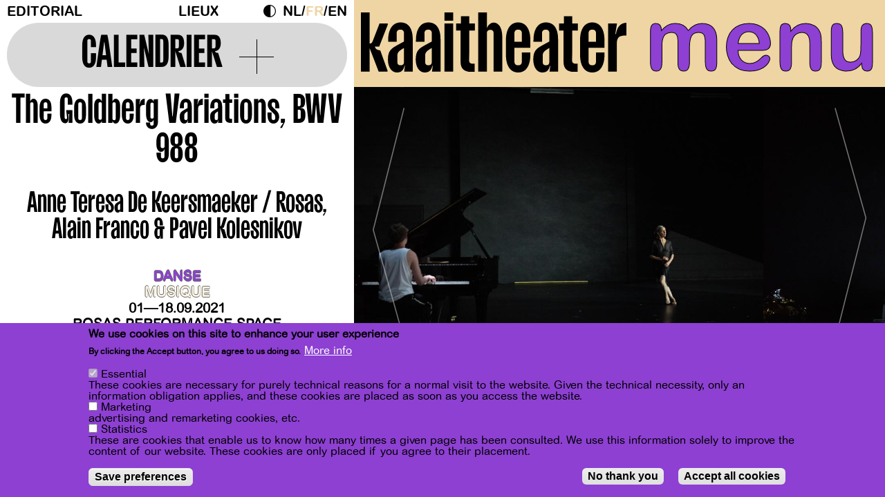

--- FILE ---
content_type: text/html; charset=UTF-8
request_url: https://kaaitheater.be/fr/agenda/21-22/goldberg-variations-bwv-988
body_size: 22282
content:
<!DOCTYPE html><html lang="fr" dir="ltr" prefix="content: http://purl.org/rss/1.0/modules/content/ dc: http://purl.org/dc/terms/ foaf: http://xmlns.com/foaf/0.1/ og: http://ogp.me/ns# rdfs: http://www.w3.org/2000/01/rdf-schema# schema: http://schema.org/ sioc: http://rdfs.org/sioc/ns# sioct: http://rdfs.org/sioc/types# skos: http://www.w3.org/2004/02/skos/core# xsd: http://www.w3.org/2001/XMLSchema# "><head><meta charset="utf-8" /><meta name="description" content="Les Variations Goldberg comptent parmi les œuvres de la haute maturité de Bach. Le compositeur y pousse jusqu’à l’extrême les possibilités de thèmes dans un jeu de variations, de canons et de fugues. À partir d’une simple mélodie, assez réservée et d’une basse sous-jacente continue sur laquelle se déploie un univers musical éblouissant, d’une diversité et d’une complexité à couper le souffle. Avec les pianistes Pavel Kolesnikov* et Alain Franco*, Anne Teresa De Keersmaeker poursuit son entêté compagnonnage avec Bach. Après l’ample distribution des six Concertos brandebourgeois, sa précédente création sur la musique de Bach, elle opte cette fois pour un spectacle en solo, qu’elle interprète elle-même. Mais comme toujours, l’étude des partitions musicales constitue le fondement de la partition. Avec une aria et sa trentaine de variations, la musique lance à la danse un redoutable et passionnant défi : inventer une forme dansée en perpétuelle transformation, tout en gravitant pourtant autour d’un foyer immobile. Anne Teresa De Keersmaeker fait se croiser le chemin parcouru jusqu’à ce jour et la quête permanente d’un langage chorégraphique qui lui est propre. Variations Goldberg montre une vie entrelacée à la danse : on est spectateur d&#039;une biografie artistique qui continue à s&#039;écrire en direct, ‘ici et maintenant’ — Etcetera * Pavel Kolesnikov: 01 – 04.09 &amp; 14 – 18.09* Alain Franco: 08 – 11.09" /><meta name="abstract" content="Les Variations Goldberg comptent parmi les œuvres de la haute maturité de Bach. Le compositeur y pousse jusqu’à l’extrême les possibilités de thèmes dans un jeu de variations, de canons et de fugues. À partir d’une simple mélodie, assez réservée et d’une basse sous-jacente continue sur laquelle se déploie un univers musical éblouissant, d’une diversité et d’une complexité à couper le souffle. Avec les pianistes Pavel Kolesnikov* et Alain Franco*, Anne Teresa De Keersmaeker poursuit son entêté compagnonnage avec Bach. Après l’ample distribution des six Concertos brandebourgeois, sa précédente création sur la musique de Bach, elle opte cette fois pour un spectacle en solo, qu’elle interprète elle-même. Mais comme toujours, l’étude des partitions musicales constitue le fondement de la partition. Avec une aria et sa trentaine de variations, la musique lance à la danse un redoutable et passionnant défi : inventer une forme dansée en perpétuelle transformation, tout en gravitant pourtant autour d’un foyer immobile. Anne Teresa De Keersmaeker fait se croiser le chemin parcouru jusqu’à ce jour et la quête permanente d’un langage chorégraphique qui lui est propre. Variations Goldberg montre une vie entrelacée à la danse : on est spectateur d&#039;une biografie artistique qui continue à s&#039;écrire en direct, ‘ici et maintenant’ — Etcetera * Pavel Kolesnikov: 01 – 04.09 &amp; 14 – 18.09* Alain Franco: 08 – 11.09" /><link rel="canonical" href="https://kaaitheater.be/fr/agenda/21-22/goldberg-variations-bwv-988" /><meta property="og:site_name" content="Kaaitheater" /><meta property="og:type" content="cultural events" /><meta property="og:url" content="https://kaaitheater.be/fr/agenda/21-22/goldberg-variations-bwv-988" /><meta property="og:title" content="The Goldberg Variations, BWV 988 - Anne Teresa De Keersmaeker / Rosas, Alain Franco &amp; Pavel Kolesnikov | Kaaitheater" /><meta property="og:description" content="Les Variations Goldberg comptent parmi les œuvres de la haute maturité de Bach. Le compositeur y pousse jusqu’à l’extrême les possibilités de thèmes dans un jeu de variations, de canons et de fugues. À partir d’une simple mélodie, assez réservée et d’une basse sous-jacente continue sur laquelle se déploie un univers musical éblouissant, d’une diversité et d’une complexité à couper le souffle. Avec les pianistes Pavel Kolesnikov* et Alain Franco*, Anne Teresa De Keersmaeker poursuit son entêté compagnonnage avec Bach. Après l’ample distribution des six Concertos brandebourgeois, sa précédente création sur la musique de Bach, elle opte cette fois pour un spectacle en solo, qu’elle interprète elle-même. Mais comme toujours, l’étude des partitions musicales constitue le fondement de la partition. Avec une aria et sa trentaine de variations, la musique lance à la danse un redoutable et passionnant défi : inventer une forme dansée en perpétuelle transformation, tout en gravitant pourtant autour d’un foyer immobile. Anne Teresa De Keersmaeker fait se croiser le chemin parcouru jusqu’à ce jour et la quête permanente d’un langage chorégraphique qui lui est propre. Variations Goldberg montre une vie entrelacée à la danse : on est spectateur d&#039;une biografie artistique qui continue à s&#039;écrire en direct, ‘ici et maintenant’ — Etcetera * Pavel Kolesnikov: 01 – 04.09 &amp; 14 – 18.09* Alain Franco: 08 – 11.09" /><meta property="og:image" content="https://kaaitheater.be/sites/default/files/2021/goldberg_c_anne_van_aerschot7_3.jpg" /><meta name="Generator" content="Drupal 10 (https://www.drupal.org)" /><meta name="MobileOptimized" content="width" /><meta name="HandheldFriendly" content="true" /><meta name="viewport" content="width=device-width, initial-scale=1.0" /><style>div#sliding-popup, div#sliding-popup .eu-cookie-withdraw-banner, .eu-cookie-withdraw-tab {background: #FF4D00} div#sliding-popup.eu-cookie-withdraw-wrapper { background: transparent; } #sliding-popup h1, #sliding-popup h2, #sliding-popup h3, #sliding-popup p, #sliding-popup label, #sliding-popup div, .eu-cookie-compliance-more-button, .eu-cookie-compliance-secondary-button, .eu-cookie-withdraw-tab { color: #000000;} .eu-cookie-withdraw-tab { border-color: #000000;}</style><link rel="icon" href="/sites/default/files/favicon-septdec25.svg" type="image/svg+xml" /><link rel="alternate" hreflang="nl" href="https://kaaitheater.be/nl/agenda/21-22/goldberg-variations-bwv-988" /><link rel="alternate" hreflang="fr" href="https://kaaitheater.be/fr/agenda/21-22/goldberg-variations-bwv-988" /><link rel="alternate" hreflang="en" href="https://kaaitheater.be/en/agenda/21-22/goldberg-variations-bwv-988" /><script src="/sites/default/files/eu_cookie_compliance/eu_cookie_compliance.script.js?t8g5eu" defer></script><title>The Goldberg Variations, BWV 988 - Anne Teresa De Keersmaeker / Rosas, Alain Franco &amp; Pavel Kolesnikov | Kaaitheater</title><link rel="stylesheet" media="all" href="/sites/default/files/css/css_g9aH65yMbLl124JPQ8gi8QGsZNDmJ8f6h5ls6mqyG7g.css?delta=0&amp;language=fr&amp;theme=frontend&amp;include=[base64]" /><link rel="stylesheet" media="all" href="/sites/default/files/css/css_PHwCtuHBvRa7i-EmB8P1AaPNdPMEHll2DfNx3mCVWIs.css?delta=1&amp;language=fr&amp;theme=frontend&amp;include=[base64]" /><link rel="stylesheet" media="all" href="//fonts.googleapis.com/css?family=Archivo:400,400i,700,700i" /><link rel="stylesheet" media="all" href="/sites/default/files/css/css_Diq2qvwSW7ZFlVlEdIUOGSOhXTNe0JBTUkcLYCZI_rY.css?delta=3&amp;language=fr&amp;theme=frontend&amp;include=[base64]" /><link rel="stylesheet" media="all" href="/sites/default/files/css/css_7lJcs2in_pWLD7DF7cES5Wcjf6PzImNmeb5EYEdpORk.css?delta=4&amp;language=fr&amp;theme=frontend&amp;include=[base64]" /><script type="application/json" data-drupal-selector="drupal-settings-json">{"path":{"baseUrl":"\/","pathPrefix":"fr\/","currentPath":"node\/2367","currentPathIsAdmin":false,"isFront":false,"currentLanguage":"fr"},"pluralDelimiter":"\u0003","suppressDeprecationErrors":true,"gtag":{"tagId":"","consentMode":true,"otherIds":[],"events":[],"additionalConfigInfo":[]},"ajaxPageState":{"libraries":"[base64]","theme":"frontend","theme_token":null},"ajaxTrustedUrl":{"\/fr\/search\/node":true},"gtm":{"tagId":null,"settings":{"data_layer":"dataLayer","include_classes":false,"allowlist_classes":"","blocklist_classes":"","include_environment":false,"environment_id":"","environment_token":""},"tagIds":["GTM-TSRD3B5"]},"data":{"extlink":{"extTarget":true,"extTargetAppendNewWindowDisplay":true,"extTargetAppendNewWindowLabel":"(opens in a new window)","extTargetNoOverride":false,"extNofollow":false,"extTitleNoOverride":false,"extNoreferrer":true,"extFollowNoOverride":false,"extClass":"0","extLabel":"(le lien est externe)","extImgClass":false,"extSubdomains":true,"extExclude":"","extInclude":"","extCssExclude":"","extCssInclude":"","extCssExplicit":"","extAlert":false,"extAlertText":"Ce lien vous dirige vers un site externe. Nous ne sommes pas responsables de son contenu.","extHideIcons":false,"mailtoClass":"mailto","telClass":"","mailtoLabel":"(link sends email)","telLabel":"(link is a phone number)","extUseFontAwesome":false,"extIconPlacement":"append","extPreventOrphan":false,"extFaLinkClasses":"fa fa-external-link","extFaMailtoClasses":"fa fa-envelope-o","extAdditionalLinkClasses":"","extAdditionalMailtoClasses":"","extAdditionalTelClasses":"","extFaTelClasses":"fa fa-phone","allowedDomains":[],"extExcludeNoreferrer":""}},"eu_cookie_compliance":{"cookie_policy_version":"1.0.0","popup_enabled":true,"popup_agreed_enabled":false,"popup_hide_agreed":false,"popup_clicking_confirmation":false,"popup_scrolling_confirmation":false,"popup_html_info":"\u003Cdiv aria-labelledby=\u0022popup-text\u0022  class=\u0022eu-cookie-compliance-banner eu-cookie-compliance-banner-info eu-cookie-compliance-banner--categories\u0022\u003E\n  \u003Cdiv class=\u0022popup-content info eu-cookie-compliance-content\u0022\u003E\n        \u003Cdiv id=\u0022popup-text\u0022 class=\u0022eu-cookie-compliance-message\u0022 role=\u0022document\u0022\u003E\n      \u003Ch2\u003EWe use cookies on this site to enhance your user experience\u003C\/h2\u003E\u003Cp\u003EBy clicking the Accept button, you agree to us doing so.\u003C\/p\u003E\n              \u003Cbutton type=\u0022button\u0022 class=\u0022find-more-button eu-cookie-compliance-more-button\u0022\u003EMore info\u003C\/button\u003E\n          \u003C\/div\u003E\n\n          \u003Cdiv id=\u0022eu-cookie-compliance-categories\u0022 class=\u0022eu-cookie-compliance-categories\u0022\u003E\n                  \u003Cdiv class=\u0022eu-cookie-compliance-category\u0022\u003E\n            \u003Cdiv\u003E\n              \u003Cinput type=\u0022checkbox\u0022 name=\u0022cookie-categories\u0022 class=\u0022eu-cookie-compliance-category-checkbox\u0022 id=\u0022cookie-category-essential\u0022\n                     value=\u0022essential\u0022\n                      checked                       disabled  \u003E\n              \u003Clabel for=\u0022cookie-category-essential\u0022\u003EEssential\u003C\/label\u003E\n            \u003C\/div\u003E\n                          \u003Cdiv class=\u0022eu-cookie-compliance-category-description\u0022\u003EThese cookies are necessary for purely technical reasons for a normal visit to the website. Given the technical necessity, only an information obligation applies, and these cookies are placed as soon as you access the website.\u003C\/div\u003E\n                      \u003C\/div\u003E\n                  \u003Cdiv class=\u0022eu-cookie-compliance-category\u0022\u003E\n            \u003Cdiv\u003E\n              \u003Cinput type=\u0022checkbox\u0022 name=\u0022cookie-categories\u0022 class=\u0022eu-cookie-compliance-category-checkbox\u0022 id=\u0022cookie-category-user_consent_marketing\u0022\n                     value=\u0022user_consent_marketing\u0022\n                                           \u003E\n              \u003Clabel for=\u0022cookie-category-user_consent_marketing\u0022\u003EMarketing\u003C\/label\u003E\n            \u003C\/div\u003E\n                          \u003Cdiv class=\u0022eu-cookie-compliance-category-description\u0022\u003Eadvertising and remarketing cookies, etc.\u003C\/div\u003E\n                      \u003C\/div\u003E\n                  \u003Cdiv class=\u0022eu-cookie-compliance-category\u0022\u003E\n            \u003Cdiv\u003E\n              \u003Cinput type=\u0022checkbox\u0022 name=\u0022cookie-categories\u0022 class=\u0022eu-cookie-compliance-category-checkbox\u0022 id=\u0022cookie-category-user_consent_statistics\u0022\n                     value=\u0022user_consent_statistics\u0022\n                                           \u003E\n              \u003Clabel for=\u0022cookie-category-user_consent_statistics\u0022\u003EStatistics\u003C\/label\u003E\n            \u003C\/div\u003E\n                          \u003Cdiv class=\u0022eu-cookie-compliance-category-description\u0022\u003EThese are cookies that enable us to know how many times a given page has been consulted. We use this information solely to improve the content of our website. These cookies are only placed if you agree to their placement.\u003C\/div\u003E\n                      \u003C\/div\u003E\n                          \u003Cdiv class=\u0022eu-cookie-compliance-categories-buttons\u0022\u003E\n            \u003Cbutton type=\u0022button\u0022\n                    class=\u0022eu-cookie-compliance-save-preferences-button  button button--small\u0022\u003ESave preferences\u003C\/button\u003E\n          \u003C\/div\u003E\n              \u003C\/div\u003E\n    \n    \u003Cdiv id=\u0022popup-buttons\u0022 class=\u0022eu-cookie-compliance-buttons eu-cookie-compliance-has-categories\u0022\u003E\n              \u003Cbutton type=\u0022button\u0022 class=\u0022eu-cookie-compliance-default-button eu-cookie-compliance-reject-button button button--small\u0022\u003ENo thank you\u003C\/button\u003E\n            \u003Cbutton type=\u0022button\u0022 class=\u0022agree-button eu-cookie-compliance-default-button button button--small button--primary\u0022\u003EAccept all cookies\u003C\/button\u003E\n              \u003Cbutton type=\u0022button\u0022 class=\u0022eu-cookie-withdraw-button visually-hidden button button--small\u0022\u003EWithdraw consent\u003C\/button\u003E\n          \u003C\/div\u003E\n  \u003C\/div\u003E\n\u003C\/div\u003E","use_mobile_message":false,"mobile_popup_html_info":"\u003Cdiv aria-labelledby=\u0022popup-text\u0022  class=\u0022eu-cookie-compliance-banner eu-cookie-compliance-banner-info eu-cookie-compliance-banner--categories\u0022\u003E\n  \u003Cdiv class=\u0022popup-content info eu-cookie-compliance-content\u0022\u003E\n        \u003Cdiv id=\u0022popup-text\u0022 class=\u0022eu-cookie-compliance-message\u0022 role=\u0022document\u0022\u003E\n      \n              \u003Cbutton type=\u0022button\u0022 class=\u0022find-more-button eu-cookie-compliance-more-button\u0022\u003EMore info\u003C\/button\u003E\n          \u003C\/div\u003E\n\n          \u003Cdiv id=\u0022eu-cookie-compliance-categories\u0022 class=\u0022eu-cookie-compliance-categories\u0022\u003E\n                  \u003Cdiv class=\u0022eu-cookie-compliance-category\u0022\u003E\n            \u003Cdiv\u003E\n              \u003Cinput type=\u0022checkbox\u0022 name=\u0022cookie-categories\u0022 class=\u0022eu-cookie-compliance-category-checkbox\u0022 id=\u0022cookie-category-essential\u0022\n                     value=\u0022essential\u0022\n                      checked                       disabled  \u003E\n              \u003Clabel for=\u0022cookie-category-essential\u0022\u003EEssential\u003C\/label\u003E\n            \u003C\/div\u003E\n                          \u003Cdiv class=\u0022eu-cookie-compliance-category-description\u0022\u003EThese cookies are necessary for purely technical reasons for a normal visit to the website. Given the technical necessity, only an information obligation applies, and these cookies are placed as soon as you access the website.\u003C\/div\u003E\n                      \u003C\/div\u003E\n                  \u003Cdiv class=\u0022eu-cookie-compliance-category\u0022\u003E\n            \u003Cdiv\u003E\n              \u003Cinput type=\u0022checkbox\u0022 name=\u0022cookie-categories\u0022 class=\u0022eu-cookie-compliance-category-checkbox\u0022 id=\u0022cookie-category-user_consent_marketing\u0022\n                     value=\u0022user_consent_marketing\u0022\n                                           \u003E\n              \u003Clabel for=\u0022cookie-category-user_consent_marketing\u0022\u003EMarketing\u003C\/label\u003E\n            \u003C\/div\u003E\n                          \u003Cdiv class=\u0022eu-cookie-compliance-category-description\u0022\u003Eadvertising and remarketing cookies, etc.\u003C\/div\u003E\n                      \u003C\/div\u003E\n                  \u003Cdiv class=\u0022eu-cookie-compliance-category\u0022\u003E\n            \u003Cdiv\u003E\n              \u003Cinput type=\u0022checkbox\u0022 name=\u0022cookie-categories\u0022 class=\u0022eu-cookie-compliance-category-checkbox\u0022 id=\u0022cookie-category-user_consent_statistics\u0022\n                     value=\u0022user_consent_statistics\u0022\n                                           \u003E\n              \u003Clabel for=\u0022cookie-category-user_consent_statistics\u0022\u003EStatistics\u003C\/label\u003E\n            \u003C\/div\u003E\n                          \u003Cdiv class=\u0022eu-cookie-compliance-category-description\u0022\u003EThese are cookies that enable us to know how many times a given page has been consulted. We use this information solely to improve the content of our website. These cookies are only placed if you agree to their placement.\u003C\/div\u003E\n                      \u003C\/div\u003E\n                          \u003Cdiv class=\u0022eu-cookie-compliance-categories-buttons\u0022\u003E\n            \u003Cbutton type=\u0022button\u0022\n                    class=\u0022eu-cookie-compliance-save-preferences-button  button button--small\u0022\u003ESave preferences\u003C\/button\u003E\n          \u003C\/div\u003E\n              \u003C\/div\u003E\n    \n    \u003Cdiv id=\u0022popup-buttons\u0022 class=\u0022eu-cookie-compliance-buttons eu-cookie-compliance-has-categories\u0022\u003E\n              \u003Cbutton type=\u0022button\u0022 class=\u0022eu-cookie-compliance-default-button eu-cookie-compliance-reject-button button button--small\u0022\u003ENo thank you\u003C\/button\u003E\n            \u003Cbutton type=\u0022button\u0022 class=\u0022agree-button eu-cookie-compliance-default-button button button--small button--primary\u0022\u003EAccept all cookies\u003C\/button\u003E\n              \u003Cbutton type=\u0022button\u0022 class=\u0022eu-cookie-withdraw-button visually-hidden button button--small\u0022\u003EWithdraw consent\u003C\/button\u003E\n          \u003C\/div\u003E\n  \u003C\/div\u003E\n\u003C\/div\u003E","mobile_breakpoint":768,"popup_html_agreed":false,"popup_use_bare_css":false,"popup_height":"auto","popup_width":"100%","popup_delay":1000,"popup_link":"\/fr\/protection-de-la-vie-privee","popup_link_new_window":true,"popup_position":false,"fixed_top_position":true,"popup_language":"fr","store_consent":false,"better_support_for_screen_readers":false,"cookie_name":"","reload_page":false,"domain":"","domain_all_sites":false,"popup_eu_only":false,"popup_eu_only_js":false,"cookie_lifetime":100,"cookie_session":0,"set_cookie_session_zero_on_disagree":0,"disagree_do_not_show_popup":false,"method":"categories","automatic_cookies_removal":true,"allowed_cookies":"essential:backgroundVideo\r\nessential:animationShown","withdraw_markup":"\u003Cbutton type=\u0022button\u0022 class=\u0022eu-cookie-withdraw-tab\u0022\u003EPrivacy settings\u003C\/button\u003E\n\u003Cdiv aria-labelledby=\u0022popup-text\u0022 class=\u0022eu-cookie-withdraw-banner\u0022\u003E\n  \u003Cdiv class=\u0022popup-content info eu-cookie-compliance-content\u0022\u003E\n    \u003Cdiv id=\u0022popup-text\u0022 class=\u0022eu-cookie-compliance-message\u0022 role=\u0022document\u0022\u003E\n      \u003Ch2\u003EWe use cookies on this site to enhance your user experience\u003C\/h2\u003E\u003Cp\u003EYou have given your consent for us to set cookies.\u003C\/p\u003E\n    \u003C\/div\u003E\n    \u003Cdiv id=\u0022popup-buttons\u0022 class=\u0022eu-cookie-compliance-buttons\u0022\u003E\n      \u003Cbutton type=\u0022button\u0022 class=\u0022eu-cookie-withdraw-button  button button--small button--primary\u0022\u003EWithdraw consent\u003C\/button\u003E\n    \u003C\/div\u003E\n  \u003C\/div\u003E\n\u003C\/div\u003E","withdraw_enabled":true,"reload_options":0,"reload_routes_list":"","withdraw_button_on_info_popup":false,"cookie_categories":["essential","user_consent_marketing","user_consent_statistics"],"cookie_categories_details":{"essential":{"uuid":"7546ad28-7199-4918-a1ef-1ef73b3c4ca8","langcode":"en","status":true,"dependencies":[],"id":"essential","label":"Essential","description":"These cookies are necessary for purely technical reasons for a normal visit to the website. Given the technical necessity, only an information obligation applies, and these cookies are placed as soon as you access the website.","checkbox_default_state":"required","weight":-10},"user_consent_marketing":{"uuid":"8716157e-b8d9-41ea-a507-d7097ab2a81e","langcode":"en","status":true,"dependencies":[],"id":"user_consent_marketing","label":"Marketing","description":"advertising and remarketing cookies, etc.","checkbox_default_state":"unchecked","weight":-9},"user_consent_statistics":{"uuid":"2912b3a7-fe6b-4d8a-9277-5cad3d83791b","langcode":"en","status":true,"dependencies":{"module":["eu_cookie_compliance_gtm"]},"third_party_settings":{"eu_cookie_compliance_gtm":{"gtm_data":{"analytics":"@status"}}},"id":"user_consent_statistics","label":"Statistics","description":"These are cookies that enable us to know how many times a given page has been consulted. We use this information solely to improve the content of our website. These cookies are only placed if you agree to their placement.","checkbox_default_state":"unchecked","weight":-8}},"enable_save_preferences_button":true,"cookie_value_disagreed":"0","cookie_value_agreed_show_thank_you":"1","cookie_value_agreed":"2","containing_element":"body","settings_tab_enabled":false,"olivero_primary_button_classes":" button button--small button--primary","olivero_secondary_button_classes":" button button--small","close_button_action":"close_banner","open_by_default":true,"modules_allow_popup":true,"hide_the_banner":false,"geoip_match":true,"unverified_scripts":["https:\/\/connect.facebook.net\/en_US\/fbevents.js","\/themes\/custom\/xxx\/js\/hotjar.js"]},"consent_mode":{"ad_personalization":"denied","ad_storage":"denied","ad_user_data":"denied","analytics_storage":"denied","functionality_storage":"denied","personalization_storage":"denied"},"dark_mode_switch":{"dark_class":"dark-mode","parent_element":"body","default_mode":"light"},"views":{"ajax_path":"\/fr\/views\/ajax","ajaxViews":{"views_dom_id:8edd72a07027bcea5e00f0495437c4b75b685afe4318d1a1a2fe5cc7a073abe2":{"view_name":"calendrier","view_display_id":"block_1","view_args":"202601","view_path":"\/node\/2367","view_base_path":"calendar","view_dom_id":"8edd72a07027bcea5e00f0495437c4b75b685afe4318d1a1a2fe5cc7a073abe2","pager_element":0}}},"user":{"uid":0,"permissionsHash":"2d8e2d0f06bbbd625a949c24456e9fcdc3a2cc0f858bc1cea22a20379f0cb4e3"}}</script><script src="/sites/default/files/js/optimized/js_dxIVcwvQ00owLGoUGPTfRYXU-T5rnj8Xi0cXfb3Kn58._JqT3SQfawRcv_BIHPThkBvs0OEvtFFmqPF_lYI_Cxo.js?v=3.7.1"></script><script src="/sites/default/files/js/optimized/js_w0iO3No0CsyHgJmryEbhwpkh5zx6m6dhvawBt4ufwyA.HRN_m4FplP890kDvBJQuv0fEgTHDKwrMZA2zBldV1JY.js?v=1.0.1"></script><script src="/sites/default/files/js/optimized/js__OLCYEXrFuCGJorax8UvZA7HTkKtLZKIk8CQMrOTE9w.lhV8i9Sb6tLCXeaCuSisvAgAsp3qZqH9AzcXFV6n9J4.js?t8g5eu"></script><script src="/sites/default/files/js/optimized/js_Hpe5jrMuKXrV4HSTMApXJsNBxraAgcHUrTjxkwWKqy8.9H1W9OQqD9V27idEVOJMCFAQtGS4Scq-gAQciKr0U2M.js?v=10.5.6"></script><script src="/sites/default/files/js/optimized/js_V1oRQ-kJlXBZaEklOtPUe_1t8-l0RS94HJ3gsqxKikc.LMtm7OsF5tFcpxpmBexOddu30l-Xz-FUCSBPovfiEt8.js?v=10.5.6"></script><script src="/sites/default/files/js/optimized/js_KRjtvzl6UujB23-j_sF6dqOcbqg2z8ej98A8RU9bGsg.kjk12BMQYgWzHTlTsh40oAfzJ1jsDD0rpt092h-M9uk.js?v=10.5.6"></script><script src="/sites/default/files/js/optimized/js_WBKdHHwEEjfKeiqC_Ct9Jo5Q7MNtq-O2Z5zLBBpXO_M.Q8VqGJ-OH9y05YWX3VuAMp9OENbN_q3UAOcgIczhzyE.js?v=1.x"></script><script src="/sites/default/files/js/optimized/js_dh4h8p395AfeO3BZGGIdx2Jd_FIFMbKLP_6HaMLYOP8.VXK-xkRSz-srRbbGku94nqtLvqTuFoIXBiu0x_ljH3Y.js?t8g5eu"></script><script src="/sites/default/files/js/optimized/js_gr5-BhoCdmTXBNpV7-nV-WoFeVN1FrI8Le08l5TZXF0.YCIHeMjF3L8sXF2ME8Lh38hqfGt0TWXiomFHMn-2Y7o.js?t8g5eu"></script><script src="/modules/contrib/google_tag/js/gtag.js?t8g5eu"></script><script src="/modules/contrib/google_tag/js/gtm.js?t8g5eu"></script></head><body class="page-node-2367 page-node-type-spectacle kaaitheater agenda21-22goldberg-variations-bwv-988 path-node" style="visibility: hidden;"> <a href="#main-content" class="visually-hidden typo-courant focusable skip-link"> Aller au contenu principal </a> <noscript><iframe src="https://www.googletagmanager.com/ns.html?id=GTM-TSRD3B5"
height="0" width="0" style="display:none;visibility:hidden"></iframe></noscript><div class="dialog-off-canvas-main-canvas" data-off-canvas-main-canvas> <header id="header" x-data="{ openNav: false }" :class="openNav ? 'z-index-up' : ''"><div class="container-fluid"><div class="row"><div class="header-top col-md-8"><div class="region region-header"> <nav role="navigation" aria-labelledby="block-menuheader-menu" id="block-menuheader" class="block block-menu navigation menu--menu-header"><h2 class="visually-hidden" id="block-menuheader-menu">Menu header</h2><div id="secondary-nav"><ul class="menu ul-level-1"><li class="menu-item"> <a href="https://kaaitheater.be/fr/editorial" title="Editorial">Editorial</a></li><li class="menu-item"> <a href="/fr/locations" data-drupal-link-system-path="node/20207">Lieux</a></li></ul></div> </nav><div id="block-darkmodeswitch" class="block block-dark-mode-switch block-dark-mode-switch-block"><div class="dark-mode-switch-wrapper custom-control custom-switch"> <input data-dark-mode-switch id="dark-mode-switch" type="checkbox" class="custom-control-input"> <label class="custom-control-label" for="dark-mode-switch">Dark Mode</label></div></div><div class="language-switcher-language-url block block-language block-language-blocklanguage-interface" id="block-selecteurdelangue--2" role="navigation"><ul class="links"><li hreflang="nl" data-drupal-link-system-path="node/2367" class="nl"><a href="/nl/agenda/21-22/goldberg-variations-bwv-988" class="language-link" hreflang="nl" data-drupal-link-system-path="node/2367">nl</a></li><li hreflang="fr" data-drupal-link-system-path="node/2367" class="fr is-active" aria-current="page"><a href="/fr/agenda/21-22/goldberg-variations-bwv-988" class="language-link is-active" hreflang="fr" data-drupal-link-system-path="node/2367" aria-current="page">fr</a></li><li hreflang="en" data-drupal-link-system-path="node/2367" class="en"><a href="/en/agenda/21-22/goldberg-variations-bwv-988" class="language-link" hreflang="en" data-drupal-link-system-path="node/2367">en</a></li></ul></div></div> <button class="calendar-switch"><div> <span>Calendrier</span><div class="plus"></div></div> </button></div><div class="col-md-12 header-nav" @click.outside="openNav = false" :class="openNav ? 'nav-on-display' : ''"><div class="header-nav--header"><div id="header-logo"><a href="/fr"> <?xml version="1.0" encoding="UTF-8"?><svg id="kaaitheater" xmlns="http://www.w3.org/2000/svg" width="266.37mm" height="60.56mm" viewBox="0 0 755.05 171.65"> <g id="Calque_1-2"> <path d="m24.78,0v88.98h1.58c2.7,0,4.95-1.13,7.43-7.43l19.15-49.78h23.43v3.38l-24.33,62.4h-12.16v.45c1.13,4.96,6.08,9.91,13.74,9.91l1.58,1.13,20.5,56.99v3.38h-25.23l-25.68-67.35v67.35H0V0h24.78Z" style="fill:black;" /> <path d="m76.81,134.48c0-25.9,9.91-31.76,28.83-42.12l16.9-9.24v-23.65c0-4.96-2.03-10.36-10.36-10.36s-10.59,5.63-10.59,10.59v24.33h-24.1v-5.63c0-26.35,10.36-49.78,35.37-49.78s34.46,21.18,34.46,47.53v93.26h-24.33l2.25-17.12h-1.13c-3.15,13.52-9.46,19.37-21.85,19.37-13.52,0-25.46-13.07-25.46-37.17Zm36.49,16.67c6.08,0,9.24-3.6,9.24-9.46v-39.42h-1.35c-12.16,7.88-17.57,10.81-17.57,21.85v18.02c0,6.31,3.38,9.01,9.69,9.01Z" style="fill:black;" /> <path d="m155.88,134.48c0-25.9,9.91-31.76,28.83-42.12l16.9-9.24v-23.65c0-4.96-2.03-10.36-10.36-10.36s-10.59,5.63-10.59,10.59v24.33h-24.1v-5.63c0-26.35,10.36-49.78,35.37-49.78s34.46,21.18,34.46,47.53v93.26h-24.33l2.25-17.12h-1.13c-3.15,13.52-9.46,19.37-21.85,19.37-13.52,0-25.46-13.07-25.46-37.17Zm36.49,16.67c6.08,0,9.24-3.6,9.24-9.46v-39.42h-1.35c-12.16,7.88-17.57,10.81-17.57,21.85v18.02c0,6.31,3.38,9.01,9.69,9.01Z" style="fill:black;" /> <path d="m262.42,0v23.88h-24.78V0h24.78Zm0,31.76v137.64h-24.78V31.76h24.78Z" style="fill:black;" /> <path d="m283.37,141.02V51.81h-12.62v-20.05h13.74V10.88h23.65v20.88h15.99v20.05h-15.99v60.82l-.45,25.23c0,5.63,3.61,8.78,9.24,8.78h6.53v23.2h-10.59c-17.57,0-29.51-7.66-29.51-28.83Z" style="fill:black;" /> <path d="m358.38,0v45.28c.45-1.58,5.63-16.22,19.15-16.22s24.55,13.51,24.55,40.1v100.24h-24.78V58.57c0-4.28-2.25-8.79-9.24-8.79s-9.69,4.51-9.69,8.79v110.83h-24.78V0h24.78Z" style="fill:black;" /> <path d="m412.44,121.64v-43.25c0-26.35,9.91-49.78,34.69-49.78s34.69,23.43,34.69,49.78v22.53h-45.28v39.65c0,4.96,2.25,10.59,10.59,10.59s10.59-5.63,10.59-10.59v-26.13h24.1v7.21c0,26.36-9.69,50.01-34.69,50.01s-34.69-23.65-34.69-50.01Zm34.69-72.54c-8.34,0-10.59,5.63-10.59,10.59v24.33h21.18v-24.33c0-4.96-2.25-10.59-10.59-10.59Z" style="fill:black;" /> <path d="m490.15,134.48c0-25.9,9.91-31.76,28.83-42.12l16.9-9.24v-23.65c0-4.96-2.03-10.36-10.36-10.36s-10.59,5.63-10.59,10.59v24.33h-24.1v-5.63c0-26.35,10.36-49.78,35.37-49.78s34.46,21.18,34.46,47.53v93.26h-24.33l2.25-17.12h-1.13c-3.15,13.52-9.46,19.37-21.85,19.37-13.52,0-25.46-13.07-25.46-37.17Zm36.49,16.67c6.08,0,9.24-3.6,9.24-9.46v-39.42h-1.35c-12.16,7.88-17.57,10.81-17.57,21.85v18.02c0,6.31,3.38,9.01,9.69,9.01Z" style="fill:black;" /> <path d="m576.2,141.02V51.81h-12.62v-20.05h13.74V10.88h23.65v20.88h15.99v20.05h-15.99v60.82l-.45,25.23c0,5.63,3.61,8.78,9.24,8.78h6.53v23.2h-10.59c-17.57,0-29.51-7.66-29.51-28.83Z" style="fill:black;" /> <path d="m623.28,121.64v-43.25c0-26.35,9.91-49.78,34.69-49.78s34.69,23.43,34.69,49.78v22.53h-45.28v39.65c0,4.96,2.25,10.59,10.59,10.59s10.59-5.63,10.59-10.59v-26.13h24.1v7.21c0,26.36-9.69,50.01-34.69,50.01s-34.69-23.65-34.69-50.01Zm34.69-72.54c-8.33,0-10.59,5.63-10.59,10.59v24.33h21.18v-24.33c0-4.96-2.25-10.59-10.59-10.59Z" style="fill:black;" /> <path d="m728.24,31.76l-4.73,29.73h2.25s2.7-31.76,29.28-31.76v36.49h-2.25c-15.77,0-25.01,3.38-25.01,22.98v80.19h-24.78V31.76h25.23Z" style="fill:black;" /> </g> </svg> </a></div><div class="toggle-wrapper"> <a class="toggle-menu" href="#primary-nav" @click.prevent="openNav = ! openNav">menu</a> <a class="toggle-close" href="#primary-nav" x-show="openNav" @click.prevent="openNav = ! openNav" style="display: none;">x</a></div></div><div class="header-nav--offcanvas" x-show="openNav" x-transition:enter-start="t--200" x-transition:enter-end="t-0" x-transition:leave-start="t-0" x-transition:leave-end="t-200" style="display: none;"><div class="mobile-only"><div class="language-switcher-language-url block block-language block-language-blocklanguage-interface" id="block-selecteurdelangue" role="navigation"><ul class="links"><li hreflang="nl" data-drupal-link-system-path="node/2367" class="nl"><a href="/nl/agenda/21-22/goldberg-variations-bwv-988" class="language-link" hreflang="nl" data-drupal-link-system-path="node/2367">nl</a></li><li hreflang="fr" data-drupal-link-system-path="node/2367" class="fr is-active" aria-current="page"><a href="/fr/agenda/21-22/goldberg-variations-bwv-988" class="language-link is-active" hreflang="fr" data-drupal-link-system-path="node/2367" aria-current="page">fr</a></li><li hreflang="en" data-drupal-link-system-path="node/2367" class="en"><a href="/en/agenda/21-22/goldberg-variations-bwv-988" class="language-link" hreflang="en" data-drupal-link-system-path="node/2367">en</a></li></ul></div><div id="block-darkmodeswitch" class="block block-dark-mode-switch block-dark-mode-switch-block"><div class="dark-mode-switch-wrapper custom-control custom-switch"> <input data-dark-mode-switch id="dark-mode-switch" type="checkbox" class="custom-control-input"> <label class="custom-control-label" for="dark-mode-switch">Dark Mode</label></div></div></div><div class="region region-navigation"><div class="search-block-form block block-search container-inline" data-drupal-selector="search-block-form" id="block-frontend-formulairederecherche" role="search"><form action="/fr/search/node" method="get" id="search-block-form" accept-charset="UTF-8"><div class="js-form-item form-item js-form-type-search form-type-search js-form-item-keys form-item-keys form-no-label"> <label for="edit-keys" class="visually-hidden">Rechercher</label> <input title="Saisir les termes à rechercher." data-drupal-selector="edit-keys" type="search" id="edit-keys" name="keys" value="" size="15" maxlength="128" class="form-search" /></div><div data-drupal-selector="edit-actions" class="form-actions js-form-wrapper form-wrapper" id="edit-actions"> <input data-drupal-selector="edit-submit" type="submit" id="edit-submit" value="Rechercher" class="button js-form-submit form-submit" /></div></form></div><nav role="navigation" aria-labelledby="block-frontend-navigationprincipale-menu" id="block-frontend-navigationprincipale" class="block block-menu navigation menu--main"><h2 class="visually-hidden" id="block-frontend-navigationprincipale-menu">Navigation principale</h2><div id="primary-nav"><ul class="menu ul-level-1"><li class="nav__item nav-item classic-layout has-children-2 menu-item--active-trail" x-data="{ openSub: false }" > <a href="#" @click.prevent="openSub = ! openSub">Programme</a><div class="nav-panel--wrapper" x-show="openSub" x-transition><div class="nav-panel"><div class="menu-links-wrapper"><ul class="menu ul-inner-level"><li class="menu-item menu-item--active-trail"> <a href="/fr/programme-grid" data-drupal-link-system-path="programme-grid">Aperçu</a></li><li class="menu-item"> <a href="/fr/agenda/its-extra" data-drupal-link-system-path="node/20293">Iet&#039;s extra</a></li><li class="menu-item"> <a href="/fr/agenda/periferik" data-drupal-link-system-path="node/20295">PeriferiK</a></li><li class="menu-item"> <a href="/fr/node/20279" data-drupal-link-system-path="node/20279">In Residence</a></li><li class="menu-item"> <a href="/fr/programme-grid/25-26" data-drupal-link-system-path="programme-grid/25-26">2025-2026</a></li></ul></div></div></div></li><li class="nav__item nav-item classic-layout has-children-2" x-data="{ openSub: false }" > <a href="#" @click.prevent="openSub = ! openSub">Billetterie</a><div class="nav-panel--wrapper" x-show="openSub" x-transition><div class="nav-panel"><div class="menu-links-wrapper"><ul class="menu ul-inner-level"><li class="menu-item"> <a href="/fr/billets" data-drupal-link-system-path="node/13578">Acheter billets</a></li><li class="menu-item"> <a href="/fr/billets#pay-what-you-can" data-drupal-link-system-path="node/13578">Pay what you can</a></li><li class="menu-item"> <a href="/billets#_xkaai">5XKaai</a></li><li class="menu-item"> <a href="/billets#paspartoe--article-27">Paspartoe &amp; Article 27</a></li></ul></div></div></div></li><li class="menu-item"> <a href="/fr/locations" data-drupal-link-system-path="node/20207">Lieux</a></li><li class="menu-item"> <a href="/fr/editorial" data-drupal-link-system-path="editorial">Editorial</a></li><li class="nav__item nav-item classic-layout has-children-2" x-data="{ openSub: false }" > <a href="#" @click.prevent="openSub = ! openSub">À propos</a><div class="nav-panel--wrapper" x-show="openSub" x-transition><div class="nav-panel"><div class="menu-links-wrapper"><ul class="menu ul-inner-level"><li class="menu-item"> <a href="/fr/propos-de-nous" data-drupal-link-system-path="node/13579">À propos du Kaaitheater</a></li><li class="menu-item"> <a href="/fr/propos-de-nous#qui-est-qui" data-drupal-link-system-path="node/13579">Qui est qui</a></li><li class="menu-item"> <a href="/fr/propos-de-nous#job" data-drupal-link-system-path="node/13579">Jobs</a></li><li class="menu-item"> <a href="/fr/reseaux" data-drupal-link-system-path="node/20753">Réseaux</a></li><li class="menu-item"> <a href="/fr/histoire" data-drupal-link-system-path="node/13580">Histoire</a></li><li class="menu-item"> <a href="/fr/charte" title="Charter" data-drupal-link-system-path="node/20335">Chartes</a></li></ul></div></div></div></li><li class="nav__item nav-item classic-layout has-children-2" x-data="{ openSub: false }" > <a href="#" @click.prevent="openSub = ! openSub">Infos</a><div class="nav-panel--wrapper" x-show="openSub" x-transition><div class="nav-panel"><div class="menu-links-wrapper"><ul class="menu ul-inner-level"><li class="menu-item"> <a href="/fr/contact" data-drupal-link-system-path="node/13577">Contact</a></li><li class="menu-item"> <a href="/fr/practical#good-to-know" data-drupal-link-system-path="node/13573">Bon à savoir</a></li><li class="menu-item menu-item--collapsed"> <a href="/fr/accessibilite" data-drupal-link-system-path="node/20754">Accessibilité</a></li></ul></div></div></div></li><li class="menu-item menu-item--collapsed"> <span>Pro</span></li></ul></div> </nav></div></div></div></div></div> </header> <main id="main-content" class="main-content "><div class="region region-content"><div data-drupal-messages-fallback class="hidden"></div><div class="views-element-container block block-views block-views-blockcalendrier-block-1" id="block-views-block-calendrier-block-1"><div><div class="view view-calendrier view-id-calendrier view-display-id-block_1 js-view-dom-id-8edd72a07027bcea5e00f0495437c4b75b685afe4318d1a1a2fe5cc7a073abe2"> <nav id="custom-pager" class="pager" role="navigation" aria-labelledby="pagination-heading"><h4 class="visually-hidden">Pagination</h4><ul class="js-pager__items"><li class="pager__item pager__item--previous"> <a href="/fr/calendar/202512" data-prev-month="déc 2025" title="Aller à la page précédente" rel="prev"> <span aria-hidden="true">‹‹</span> <span>Précédent</span> </a></li><li class="pager__item pager__item--current" data-month-name="janvier" data-year="2026">janvier</li><li class="pager__item pager__item--next"> <a href="/fr/calendar/202602" data-next-month="fév 2026" title="Aller à la page suivante" rel="next"> <span>Suivant</span> <span aria-hidden="true">››</span> </a></li></ul> </nav><div id="current-mth"></div><div class="view-content"><div class="calendar-calendar"><div class="month-view"><table class="mini"><thead><tr><th class="days mon"> Lun</th><th class="days tue"> Mar</th><th class="days wed"> Mer</th><th class="days thu"> Jeu</th><th class="days fri"> Ven</th><th class="days sat"> Sam</th><th class="days sun"> Dim</th></tr></thead><tbody><tr><td id="calendrier-2025-12-29" class="mon mini past past-month has-no-events"><div class="month mini-day-off"></div><div class="calendar-empty">&nbsp;</div></td><td id="calendrier-2025-12-30" class="tue mini past past-month has-no-events"><div class="month mini-day-off"></div><div class="calendar-empty">&nbsp;</div></td><td id="calendrier-2025-12-31" class="wed mini past past-month has-no-events"><div class="month mini-day-off"></div><div class="calendar-empty">&nbsp;</div></td><td id="calendrier-2026-01-01" class="thu mini past has-no-events"><div class="month mini-day-off"> 1</div><div class="calendar-empty">&nbsp;</div></td><td id="calendrier-2026-01-02" class="fri mini past has-no-events"><div class="month mini-day-off"> 2</div><div class="calendar-empty">&nbsp;</div></td><td id="calendrier-2026-01-03" class="sat mini past has-no-events"><div class="month mini-day-off"> 3</div><div class="calendar-empty">&nbsp;</div></td><td id="calendrier-2026-01-04" class="sun mini past has-no-events"><div class="month mini-day-off"> 4</div><div class="calendar-empty">&nbsp;</div></td></tr><tr><td id="calendrier-2026-01-05" class="mon mini past has-no-events"><div class="month mini-day-off"> 5</div><div class="calendar-empty">&nbsp;</div></td><td id="calendrier-2026-01-06" class="tue mini past has-no-events"><div class="month mini-day-off"> 6</div><div class="calendar-empty">&nbsp;</div></td><td id="calendrier-2026-01-07" class="wed mini past has-events"><div class="month mini-day-on"><div class="month mini-day-on"> <a href="/fr/calendrier/month/202601#2026-01-07">7</a></div></div><div class="calendar-empty">&nbsp;</div></td><td id="calendrier-2026-01-08" class="thu mini past has-events"><div class="month mini-day-on"><div class="month mini-day-on"> <a href="/fr/calendrier/month/202601#2026-01-08">8</a></div></div><div class="calendar-empty">&nbsp;</div></td><td id="calendrier-2026-01-09" class="fri mini past has-events"><div class="month mini-day-on"><div class="month mini-day-on"> <a href="/fr/calendrier/month/202601#2026-01-09">9</a></div></div><div class="calendar-empty">&nbsp;</div></td><td id="calendrier-2026-01-10" class="sat mini past has-events"><div class="month mini-day-on"><div class="month mini-day-on"> <a href="/fr/calendrier/month/202601#2026-01-10">10</a></div></div><div class="calendar-empty">&nbsp;</div></td><td id="calendrier-2026-01-11" class="sun mini past has-no-events"><div class="month mini-day-off"> 11</div><div class="calendar-empty">&nbsp;</div></td></tr><tr><td id="calendrier-2026-01-12" class="mon mini past has-no-events"><div class="month mini-day-off"> 12</div><div class="calendar-empty">&nbsp;</div></td><td id="calendrier-2026-01-13" class="tue mini past has-events"><div class="month mini-day-on"><div class="month mini-day-on"> <a href="/fr/calendrier/month/202601#2026-01-13">13</a></div></div><div class="calendar-empty">&nbsp;</div></td><td id="calendrier-2026-01-14" class="wed mini past has-events"><div class="month mini-day-on"><div class="month mini-day-on"> <a href="/fr/calendrier/month/202601#2026-01-14">14</a></div></div><div class="calendar-empty">&nbsp;</div></td><td id="calendrier-2026-01-15" class="thu mini past has-events"><div class="month mini-day-on"><div class="month mini-day-on"> <a href="/fr/calendrier/month/202601#2026-01-15">15</a></div></div><div class="calendar-empty">&nbsp;</div></td><td id="calendrier-2026-01-16" class="fri mini past has-events"><div class="month mini-day-on"><div class="month mini-day-on"> <a href="/fr/calendrier/month/202601#2026-01-16">16</a></div></div><div class="calendar-empty">&nbsp;</div></td><td id="calendrier-2026-01-17" class="sat mini past has-events"><div class="month mini-day-on"><div class="month mini-day-on"> <a href="/fr/calendrier/month/202601#2026-01-17">17</a></div></div><div class="calendar-empty">&nbsp;</div></td><td id="calendrier-2026-01-18" class="sun mini past has-events"><div class="month mini-day-on"><div class="month mini-day-on"> <a href="/fr/calendrier/month/202601#2026-01-18">18</a></div></div><div class="calendar-empty">&nbsp;</div></td></tr><tr><td id="calendrier-2026-01-19" class="mon mini past has-no-events"><div class="month mini-day-off"> 19</div><div class="calendar-empty">&nbsp;</div></td><td id="calendrier-2026-01-20" class="tue mini today has-no-events"><div class="month mini-day-off"> 20</div><div class="calendar-empty">&nbsp;</div></td><td id="calendrier-2026-01-21" class="wed mini future has-events"><div class="month mini-day-on"><div class="month mini-day-on"> <a href="/fr/calendrier/month/202601#2026-01-21">21</a></div></div><div class="calendar-empty">&nbsp;</div></td><td id="calendrier-2026-01-22" class="thu mini future has-no-events"><div class="month mini-day-off"> 22</div><div class="calendar-empty">&nbsp;</div></td><td id="calendrier-2026-01-23" class="fri mini future has-no-events"><div class="month mini-day-off"> 23</div><div class="calendar-empty">&nbsp;</div></td><td id="calendrier-2026-01-24" class="sat mini future has-no-events"><div class="month mini-day-off"> 24</div><div class="calendar-empty">&nbsp;</div></td><td id="calendrier-2026-01-25" class="sun mini future has-no-events"><div class="month mini-day-off"> 25</div><div class="calendar-empty">&nbsp;</div></td></tr><tr><td id="calendrier-2026-01-26" class="mon mini future has-no-events"><div class="month mini-day-off"> 26</div><div class="calendar-empty">&nbsp;</div></td><td id="calendrier-2026-01-27" class="tue mini future has-events"><div class="month mini-day-on"><div class="month mini-day-on"> <a href="/fr/calendrier/month/202601#2026-01-27">27</a></div></div><div class="calendar-empty">&nbsp;</div></td><td id="calendrier-2026-01-28" class="wed mini future has-events"><div class="month mini-day-on"><div class="month mini-day-on"> <a href="/fr/calendrier/month/202601#2026-01-28">28</a></div></div><div class="calendar-empty">&nbsp;</div></td><td id="calendrier-2026-01-29" class="thu mini future has-events"><div class="month mini-day-on"><div class="month mini-day-on"> <a href="/fr/calendrier/month/202601#2026-01-29">29</a></div></div><div class="calendar-empty">&nbsp;</div></td><td id="calendrier-2026-01-30" class="fri mini future has-no-events"><div class="month mini-day-off"> 30</div><div class="calendar-empty">&nbsp;</div></td><td id="calendrier-2026-01-31" class="sat mini future has-no-events"><div class="month mini-day-off"> 31</div><div class="calendar-empty">&nbsp;</div></td><td id="calendrier-2026-02-01" class="sun mini future future-month has-no-events"><div class="month mini-day-off"> 1</div><div class="calendar-empty">&nbsp;</div></td></tr></tbody></table></div></div></div> <nav id="custom-pager" class="pager" role="navigation" aria-labelledby="pagination-heading"><h4 class="visually-hidden">Pagination</h4><ul class="js-pager__items"><li class="pager__item pager__item--previous"> <a href="/fr/calendar/202512" data-prev-month="déc 2025" title="Aller à la page précédente" rel="prev"> <span aria-hidden="true">‹‹</span> <span>Précédent</span> </a></li><li class="pager__item pager__item--current" data-month-name="janvier" data-year="2026">janvier</li><li class="pager__item pager__item--next"> <a href="/fr/calendar/202602" data-next-month="fév 2026" title="Aller à la page suivante" rel="next"> <span>Suivant</span> <span aria-hidden="true">››</span> </a></li></ul> </nav></div></div></div><div id="block-frontend-content" class="block block-system block-system-main-block"><div class="container-fluid scroll-columns saison-21/22" ><div class="row"><div class="left-column col-md-8"><div><h1 class="page-title balanced-text page-title--max"> The Goldberg Variations, BWV 988</h1><h2 class="page-sub-title page-title"></h2><h2 class="page-title"><div class="field field--name-field-related-artists field--type-entity-reference field--label-hidden field__items"><div class="field__item">Anne Teresa De Keersmaeker / Rosas, Alain Franco &amp; Pavel Kolesnikov</div></div></h2><div class="page-infos text-center"><div class="field field--name-field-genres field--type-entity-reference field--label-hidden field__items"><div class="field__item"><div class="discipline-label" style="--dis-color:#8D40D2"><div class="field field--name-name field--type-string field--label-hidden field__item">danse</div></div></div><div class="field__item"><div class="discipline-label" style="--dis-color:#FDF4E2"><div class="field field--name-name field--type-string field--label-hidden field__item">musique</div></div></div></div><div> 01—18.09.2021</div> <a href="/fr/locations"><div class="field field--name-field-lieu field--type-entity-reference field--label-hidden field__item"><a href="/fr/node/1744" hreflang="fr">Rosas Performance Space</a></div> </a></div><div class="page-body wysiwyg"><div class="clearfix text-formatted field field--name-body field--type-text-with-summary field--label-hidden field__item"><p><strong>Les <em>Variations Goldberg </em>comptent parmi les </strong>œuvres de la haute maturité de Bach. Le compositeur y pousse jusqu’à l’extrême les possibilités de thèmes dans un jeu de variations, de canons et de fugues. À partir d’une simple mélodie, assez réservée et d’une basse sous-jacente continue sur laquelle se déploie un univers musical éblouissant, d’une diversité et d’une complexité à couper le souffle.</p><p>&nbsp;&nbsp;&nbsp;&nbsp;&nbsp;&nbsp;&nbsp;&nbsp;&nbsp;&nbsp;&nbsp; Avec les pianistes Pavel Kolesnikov* et Alain Franco*, Anne Teresa De Keersmaeker poursuit son entêté compagnonnage avec Bach. Après l’ample distribution des <em>six</em> <em>Concertos brandebourgeois</em>, sa précédente création sur la musique de Bach, elle opte cette fois pour un spectacle en solo, qu’elle interprète elle-même. Mais comme toujours, l’étude des partitions musicales constitue le fondement de la partition.</p><p>&nbsp;&nbsp;&nbsp;&nbsp;&nbsp;&nbsp;&nbsp;&nbsp;&nbsp;&nbsp;&nbsp; Avec une aria et sa trentaine de variations, la musique lance à la danse un redoutable et passionnant défi&nbsp;: inventer une forme dansée en perpétuelle transformation, tout en gravitant pourtant autour d’un foyer immobile. Anne Teresa De Keersmaeker fait se croiser le chemin parcouru jusqu’à ce jour et la quête permanente d’un langage chorégraphique qui lui est propre.</p><blockquote><p>&nbsp;Variations Goldberg montre une vie entrelacée à la danse : on est spectateur d'une biografie artistique qui continue à s'écrire en direct, ‘ici et maintenant’&nbsp;—&nbsp;Etcetera</p></blockquote><p>* Pavel Kolesnikov: 01 – 04.09 &amp; 14 – 18.09<br>*&nbsp;Alain Franco: 08 – 11.09</p></div><div class="clearfix text-formatted field field--name-field-long-credits field--type-text-long field--label-hidden field__item"><p><strong>choreography</strong><strong> &amp; dance </strong>Anne Teresa De Keersmaeker | <strong>music </strong>Johann Sebastian Bach,<em> The Goldberg Variations</em>, BWV 988 | <strong>piano </strong>Pavel Kolesnikov (1&gt;4/9,&nbsp;14&gt;18/9) / Alain Franco (8 &gt;11/9) | <strong>musical collaboration </strong>Alain Franco | <strong>c</strong><strong>horeographic assistant </strong>Diane Madden | <strong>set and lighting design </strong>Minna Tiikkainen | <strong>s</strong><strong>ound </strong>Alban Moraud / Erwan Boulay | <strong>artistic assistant </strong>Martine Lange | <strong>artistic coordination &amp; planning </strong>Anne Van Aerschot | <strong>tour managers </strong>Tis Daneels, Bert De Bock &amp; Laura Delaere | <strong>technical director </strong>Marlies Jacques | <strong>costumes coordinator </strong>Heide Vanderieck | <strong>s</strong><strong>ewing</strong> Emmanuelle Erhart | <strong>wardrobe </strong>Emma Zune &amp; Ella De Vos | <strong>technicians </strong>Max Adams, Jonathan Maes, Quentin Maes, Olivier De Groelard, Bram Geldhof, Jan Balfoort &amp; Michael Smets | <strong>p</strong><strong>roduction</strong> Rosas | <strong>co-production</strong> Wiener Festwochen, Concertgebouw, De Munt/La Monnaie, Théâtre de la Ville à Paris - Théâtre du Châtelet, Internationaal Theater Amsterdam, Julidans, Sadler’s Wells, Montpellier Danse | <strong>special thanks to </strong>Takeshi Sakai, Anke Loh, Kees Van Houten, Leen Decin, Cynthia Loemij &amp; Jacob Storer | <strong>piano provided by</strong> Yamaha | <strong>realized with</strong> the support of the Tax Shelter of the Belgian Federal Government, <strong>in collaboration with </strong>Casa Kafka Pictures Tax Shelter empowered by Belfius | Rosas is <strong>supported by</strong> the Flemish Community &amp; by the BNP Paribas Foundation</p></div></div></div></div><div class="right-column col-md-12"><div><div class="event-medias"><div class="carousel"><div class="block-layout block-layout__paragraph--carousel"><div class="block-layout__carousel-wrapper"><div class="main-carousel is-on"><div class="carousel-cell"><div class="image-lightbox horizontal"> <a data-fancybox="gallery" class="media-lightbox-gallery" href="/sites/default/files/styles/full2400/public/2021/goldberg_c_anne_van_aerschot7_3.jpg?itok=nY3ACqQs" data-caption="Anne Van Aerschot"> <figure><div class="img-wrapper"> <img src="/sites/default/files/styles/w2400/public/2021/goldberg_c_anne_van_aerschot7_3.jpg?itok=WRxRLxJP" alt="" class="slider-img media-img-4600" /></div> <figcaption> Anne Van Aerschot </figcaption> </figure> </a></div></div><div class="carousel-cell"><div class="image-lightbox horizontal"> <a data-fancybox="gallery" class="media-lightbox-gallery" href="/sites/default/files/styles/full2400/public/2122/rosas_-_the_goldberg_variations_c_anne_van_aerschot_1_0.jpg?itok=fpx8eFXA" data-caption="Anne Van Aerschot"> <figure><div class="img-wrapper"> <img src="/sites/default/files/styles/w2400/public/2122/rosas_-_the_goldberg_variations_c_anne_van_aerschot_1_0.jpg?itok=0ynGn-6u" alt="" class="slider-img media-img-4034" /></div> <figcaption> Anne Van Aerschot </figcaption> </figure> </a></div></div><div class="carousel-cell"><div class="image-lightbox horizontal"> <a data-fancybox="gallery" class="media-lightbox-gallery" href="/sites/default/files/styles/full2400/public/2122/rosas_-_the_goldberg_variations_c_anne_van_aerschot_2_0.jpg?itok=MFEZdxwE" data-caption="Anne Van Aerschot"> <figure><div class="img-wrapper"> <img src="/sites/default/files/styles/w2400/public/2122/rosas_-_the_goldberg_variations_c_anne_van_aerschot_2_0.jpg?itok=_ZPzKOSA" alt="" class="slider-img media-img-4035" /></div> <figcaption> Anne Van Aerschot </figcaption> </figure> </a></div></div><div class="carousel-cell"><div class="image-lightbox horizontal"> <a data-fancybox="gallery" class="media-lightbox-gallery" href="/sites/default/files/styles/full2400/public/2122/rosas_-_the_goldberg_variations_c_anne_van_aerschot_3_0.jpg?itok=1dGI39h9" data-caption="Anne Van Aerschot"> <figure><div class="img-wrapper"> <img src="/sites/default/files/styles/w2400/public/2122/rosas_-_the_goldberg_variations_c_anne_van_aerschot_3_0.jpg?itok=Darg-d0Q" alt="" class="slider-img media-img-4036" /></div> <figcaption> Anne Van Aerschot </figcaption> </figure> </a></div></div><div class="carousel-cell"><div class="image-lightbox horizontal"> <a data-fancybox="gallery" class="media-lightbox-gallery" href="/sites/default/files/styles/full2400/public/2122/rosas_-_the_goldberg_variations_c_anne_van_aerschot_4_0.jpg?itok=agx3e2GN" data-caption="Anne Van Aerschot"> <figure><div class="img-wrapper"> <img src="/sites/default/files/styles/w2400/public/2122/rosas_-_the_goldberg_variations_c_anne_van_aerschot_4_0.jpg?itok=UWmD6tW2" alt="" class="slider-img media-img-4037" /></div> <figcaption> Anne Van Aerschot </figcaption> </figure> </a></div></div><div class="carousel-cell"><div class="image-lightbox horizontal"> <a data-fancybox="gallery" class="media-lightbox-gallery" href="/sites/default/files/styles/full2400/public/2122/rosas_-_the_goldberg_variations_c_anne_van_aerschot_5_0.jpg?itok=vy_meQcw" data-caption="Anne Van Aerschot"> <figure><div class="img-wrapper"> <img src="/sites/default/files/styles/w2400/public/2122/rosas_-_the_goldberg_variations_c_anne_van_aerschot_5_0.jpg?itok=jLpQ-8bq" alt="" class="slider-img media-img-4038" /></div> <figcaption> Anne Van Aerschot </figcaption> </figure> </a></div></div><div class="carousel-cell"><div class="image-lightbox horizontal"> <a data-fancybox="gallery" class="media-lightbox-gallery" href="/sites/default/files/styles/full2400/public/2122/rosas_-_the_goldberg_variations_c_anne_van_aerschot_6_0.jpg?itok=gLjyNh2p" data-caption="Anne Van Aerschot"> <figure><div class="img-wrapper"> <img src="/sites/default/files/styles/w2400/public/2122/rosas_-_the_goldberg_variations_c_anne_van_aerschot_6_0.jpg?itok=ceq7Yf3F" alt="" class="slider-img media-img-4039" /></div> <figcaption> Anne Van Aerschot </figcaption> </figure> </a></div></div><div class="carousel-cell"><div class="image-lightbox horizontal"> <a data-fancybox="gallery" class="media-lightbox-gallery" href="/sites/default/files/styles/full2400/public/2122/rosas_-_the_goldberg_variations_c_anne_van_aerschot_8_0.jpg?itok=K7zrSlVb" data-caption="Anne Van Aerschot"> <figure><div class="img-wrapper"> <img src="/sites/default/files/styles/w2400/public/2122/rosas_-_the_goldberg_variations_c_anne_van_aerschot_8_0.jpg?itok=xriECL9R" alt="" class="slider-img media-img-4041" /></div> <figcaption> Anne Van Aerschot </figcaption> </figure> </a></div></div><div class="carousel-cell"><div class="image-lightbox horizontal"> <a data-fancybox="gallery" class="media-lightbox-gallery" href="/sites/default/files/styles/full2400/public/2122/rosas_-_the_goldberg_variations_c_anne_van_aerschot_9_0.jpg?itok=Z8FqX8uW" data-caption="Anne Van Aerschot"> <figure><div class="img-wrapper"> <img src="/sites/default/files/styles/w2400/public/2122/rosas_-_the_goldberg_variations_c_anne_van_aerschot_9_0.jpg?itok=4XlRsF59" alt="" class="slider-img media-img-4042" /></div> <figcaption> Anne Van Aerschot </figcaption> </figure> </a></div></div><div class="carousel-cell"><div class="image-lightbox horizontal"> <a data-fancybox="gallery" class="media-lightbox-gallery" href="/sites/default/files/styles/full2400/public/2122/rosas_-_the_goldberg_variations_c_anne_van_aerschot_10_0.jpg?itok=I2Dk1EOM" data-caption="Anne Van Aerschot"> <figure><div class="img-wrapper"> <img src="/sites/default/files/styles/w2400/public/2122/rosas_-_the_goldberg_variations_c_anne_van_aerschot_10_0.jpg?itok=n5T5ZctO" alt="" class="slider-img media-img-4043" /></div> <figcaption> Anne Van Aerschot </figcaption> </figure> </a></div></div></div></div></div><div class="view view-festivals view-id-festivals view-display-id-part_of js-view-dom-id-827832b75d9e8e43b5e24e72f5ed4141949bef676bd4791db5d80c6da1caafd0"></div><div class="d-flex"><div class="carousel-status"></div><div class="carousel-credits"></div></div></div></div><div class="sub-grid-2"><div class="page-infos"><div class="field field--name-field-themes field--type-entity-reference field--label-hidden field__items"><div class="field__item"><a href="/fr/theme/ilovemusic" hreflang="fr">#ILoveMusic</a></div><div class="field__item"><a href="/fr/theme/bignames" hreflang="fr">#BigNames</a></div><div class="field__item"><a href="/fr/theme/repertoire" hreflang="fr">#Repertoire</a></div></div><div class="show-info"> DURÉE : 120 min.</div><div class="show-info practical"><div class="clearfix text-formatted field field--name-field-practical-infos field--type-text-long field--label-hidden field__item"><p>€10/16/22/<u>27</u>/32</p></div></div><div class="visitors-notes" x-data="{ expanded: false }"> <button @click="expanded = ! expanded"> Content warning <span x-show="! expanded">+</span><span x-show="expanded">-</span> </button><div x-show="expanded" x-collapse><div class="field field--name-field-content-boxes field--type-entity-reference-revisions field--label-hidden field__items"><div class="field__item"><div class="show-info more"><div class="field__label"><div class="field field--name-field-anchor field--type-string field--label-hidden field__item">Covid Safe Ticket</div></div><div class="clearfix text-formatted field field--name-field-texte field--type-text-with-summary field--label-hidden field__item"><p>Rosas, De Munt en het Kaaitheater hebben samen beslist om een <a href="https://www.kaaitheater.be/nl/theater-tijdens-corona" target="_blank">Covid Safe Ticket </a>&nbsp;(CST) in te voeren voor deze voorstellingen. Dankzij het CST gelden er geen afstandsregels meer in de zaal en kunnen we in veilige omstandigheden plaats maken voor meer publiek.</p></div></div></div></div></div></div><div class="event--dates-list"><div class="view view-representations view-id-representations view-display-id-block_representations_table js-view-dom-id-3bd0a269d82e857438d7f98767473e197efc973eaca6e11f80c608626f7254d1"><div class="view-footer"><div class="view view-representations view-id-representations view-display-id-block_representations_passees js-view-dom-id-bbe56b682a78b34eb044f08e2f280735b801161a5e312e5c904e1d0d06293cc7"><div class="view-content"><div class="past"><div class="teaser--date-list"><div><div><div>mer 01 Sep 21</div><div>20:30</div><div class="date-lieu"> <a href="/fr/locations?id=1744"> Rosas Performance Space </a></div></div><div class="stut--wrap"> Passés</div></div></div></div><div class="past"><div class="teaser--date-list"><div><div><div>jeu 02 Sep 21</div><div>20:30</div><div class="date-lieu"> <a href="/fr/locations?id=1744"> Rosas Performance Space </a></div></div><div class="stut--wrap"> Passés</div></div></div></div><div class="past"><div class="teaser--date-list"><div><div><div>ven 03 Sep 21</div><div>20:30</div><div class="date-lieu"> <a href="/fr/locations?id=1744"> Rosas Performance Space </a></div></div><div class="stut--wrap"> Passés</div></div></div></div><div class="past"><div class="teaser--date-list"><div><div><div>sam 04 Sep 21</div><div>20:30</div><div class="date-lieu"> <a href="/fr/locations?id=1744"> Rosas Performance Space </a></div></div><div class="stut--wrap"> Passés</div></div></div></div><div class="past"><div class="teaser--date-list"><div><div><div>mer 08 Sep 21</div><div>20:30</div><div class="date-lieu"> <a href="/fr/locations?id=1744"> Rosas Performance Space </a></div></div><div class="stut--wrap"> Passés</div></div></div></div><div class="past"><div class="teaser--date-list"><div><div><div>jeu 09 Sep 21</div><div>20:30</div><div class="date-lieu"> <a href="/fr/locations?id=1744"> Rosas Performance Space </a></div></div><div class="stut--wrap"> Passés</div></div></div></div><div class="past"><div class="teaser--date-list"><div><div><div>ven 10 Sep 21</div><div>20:30</div><div class="date-lieu"> <a href="/fr/locations?id=1744"> Rosas Performance Space </a></div></div><div class="stut--wrap"> Passés</div></div></div></div><div class="past"><div class="teaser--date-list"><div><div><div>sam 11 Sep 21</div><div>20:30</div><div class="date-lieu"> <a href="/fr/locations?id=1744"> Rosas Performance Space </a></div></div><div class="stut--wrap"> Passés</div></div></div></div><div class="past"><div class="teaser--date-list"><div><div><div>mer 15 Sep 21</div><div>20:30</div><div class="date-lieu"> <a href="/fr/locations?id=1744"> Rosas Performance Space </a></div></div><div class="stut--wrap"> Passés</div></div></div></div><div class="past"><div class="teaser--date-list"><div><div><div>jeu 16 Sep 21</div><div>20:30</div><div class="date-lieu"> <a href="/fr/locations?id=1744"> Rosas Performance Space </a></div></div><div class="stut--wrap"> Passés</div></div></div></div><div class="past"><div class="teaser--date-list"><div><div><div>ven 17 Sep 21</div><div>20:30</div><div class="date-lieu"> <a href="/fr/locations?id=1744"> Rosas Performance Space </a></div></div><div class="stut--wrap"> Passés</div></div></div></div><div class="past"><div class="teaser--date-list"><div><div><div>sam 18 Sep 21</div><div>20:30</div><div class="date-lieu"> <a href="/fr/locations?id=1744"> Rosas Performance Space </a></div></div><div class="stut--wrap"> Passés</div></div></div></div></div></div></div></div><div class="view view-representations view-id-representations view-display-id-block_scolaires js-view-dom-id-9b126c841c9cb3cdcaaf8b2338b7cb747d6cc125ca32742f1bb8dd49804a3369"><div class="view-footer"><div class="view view-representations view-id-representations view-display-id-block_scolaires_passees js-view-dom-id-2c91ea83d35a27b9f25377f1a5282e9a601d917f3a5c0add2cb4cb6ceff3db6b"></div></div></div></div><div><div class="label">Presented by</div><div class="event--partner"> <span>Kaaitheater</span> <svg id="Calque_2" xmlns="http://www.w3.org/2000/svg" width="563.5" height="741.36" viewBox="0 0 563.5 741.36"> <g id="Calque_1-2"> <path d="m.29,579.68c2.96-111.4,51.27-198.15,113.37-209C51.56,359.84,3.25,273.08.29,161.68-2.67,61.13,17.05,0,56.48,0c77.88,0,75.91,237.59,150.84,370.68-74.93,133.09-72.95,370.68-150.84,370.68-39.44,0-59.15-61.12-56.2-161.68Zm234.63,87.74l43.38-175.48h8.87l43.37,175.48c10.85,43.37,2.96,73.94-20.7,73.94s-27.61-28.59-27.61-47.32c0,18.73-3.94,47.32-26.61,47.32s-31.55-30.56-20.7-73.94ZM255.63,0c22.68,0,26.61,28.59,26.61,47.32,0-18.73,4.93-47.32,27.61-47.32s31.55,30.56,20.7,73.94l-43.37,175.48h-8.87l-43.38-175.48C224.08,30.56,231.97,0,255.63,0Zm100.56,370.68C431.1,237.59,429.13,0,507.01,0c39.44,0,59.15,61.13,56.2,161.68-2.95,111.4-51.26,198.16-113.37,209,62.11,10.84,110.42,97.6,113.37,209,2.95,100.56-16.76,161.68-56.2,161.68-77.88,0-75.91-237.59-150.83-370.68Z" /> </g> </svg> Rosas</div></div></div><div><div class="pwyc"><div class="pwyc--wrap"> <?xml version="1.0" encoding="UTF-8"?><svg id="Calque_2" xmlns="http://www.w3.org/2000/svg" width="202.33mm" height="174.46mm" viewBox="0 0 573.52 494.53"> <g id="Calque_1-2"> <path d="m301.5,482.93c.83-1.21,1.62-2.55,2.39-3.92.17-.29.33-.59.5-.88,13.28-17.62,27.39-30.48,41.97-38.24,16.41-8.76,31.5-16.31,44.99-22.47,4.99-2.33,13.5-5.9,25.24-10.6,13.24-5.24,25.67-9.97,38-14.46,16.49-6.03,33.59-12.72,45.75-22.12,69.33-53.58,69.85-139.55,69.84-143.18,0-.38-.01-.76-.03-1.14-1.42-28.5-3.78-51.57-11.2-78.43-8.35-30.23-24.27-48.73-37.24-61.51-17.12-16.76-40.72-25.26-70.14-25.27-.13,0-.25,0-.32,0-5.96,0-37.53,1.43-74.29,29.64-39.52,30.32-70.03,79.31-90.95,145.92C231.22,60.33,126.8,58.16,122,58.16c-29.45,0-53.07,8.5-70.24,25.33-14.21,14.01-27.63,29.01-35.76,58.41-6.84,24.79-11.09,53.05-12.63,84.02-.02.4-.03.81-.03,1.22,0,25.48,5.43,111.58,75.31,149.49,9.55,5.17,19.71,8.63,29.53,11.98,3.54,1.21,7.14,2.43,10.77,3.76,12.29,4.48,24.71,9.21,37.91,14.43,11.8,4.73,20.31,8.3,25.42,10.68,13.36,6.11,28.45,13.65,44.88,22.43,14.56,7.75,28.68,20.61,41.95,38.23.16.28.33.57.49.86.78,1.37,1.58,2.72,2.41,3.94,3.55,5.2,8.98,8.23,14.73,8.23h.01c5.76,0,11.19-3.05,14.73-8.25" style="fill:var(--dis-color-1);" /> <path d="m301.5,482.93c.83-1.21,1.62-2.55,2.39-3.92.17-.29.33-.59.5-.88,13.28-17.62,27.39-30.48,41.97-38.24,16.41-8.76,31.5-16.31,44.99-22.47,4.99-2.33,13.5-5.9,25.24-10.6,13.24-5.24,25.67-9.97,38-14.46,16.49-6.03,33.59-12.72,45.75-22.12,69.33-53.58,69.85-139.55,69.84-143.18,0-.38-.01-.76-.03-1.14-1.42-28.5-3.78-51.57-11.2-78.43-8.35-30.23-24.27-48.73-37.24-61.51-17.12-16.76-40.72-25.26-70.14-25.27-.13,0-.25,0-.32,0-5.96,0-37.53,1.43-74.29,29.64-39.52,30.32-70.03,79.31-90.95,145.92C231.22,60.33,126.8,58.16,122,58.16c-29.45,0-53.07,8.5-70.24,25.33-14.21,14.01-27.63,29.01-35.76,58.41-6.84,24.79-11.09,53.05-12.63,84.02-.02.4-.03.81-.03,1.22,0,25.48,5.43,111.58,75.31,149.49,9.55,5.17,19.71,8.63,29.53,11.98,3.54,1.21,7.14,2.43,10.77,3.76,12.29,4.48,24.71,9.21,37.91,14.43,11.8,4.73,20.31,8.3,25.42,10.68,13.36,6.11,28.45,13.65,44.88,22.43,14.56,7.75,28.68,20.61,41.95,38.23.16.28.33.57.49.86.78,1.37,1.58,2.72,2.41,3.94,3.55,5.2,8.98,8.23,14.73,8.23h.01c5.76,0,11.19-3.05,14.73-8.25Z" style="fill:none; stroke:#1d1d1b; stroke-miterlimit:10; stroke-width:3.41px;" /> <path d="m43.67,13.88l-5.16,1.61,3.61,11.57,5.17-1.61c1.81-.56,3.26-1.22,4.35-1.98,1.1-.76,1.83-1.67,2.2-2.73.37-1.06.33-2.29-.1-3.68-.52-1.67-1.43-2.87-2.74-3.62-1.45-.77-3.89-.62-7.32.44m7.28,16.77l-7.03,2.19,3.34,10.72c.48,1.53.48,2.81,0,3.83s-1.27,1.7-2.36,2.05c-1.15.36-2.21.25-3.16-.31-.95-.56-1.67-1.6-2.14-3.12l-9.11-29.18c-.52-1.69-.51-3.01.04-3.98.55-.97,1.67-1.71,3.35-2.24l9.84-3.07c2.91-.9,5.22-1.38,6.92-1.42,1.68-.05,3.25.24,4.68.89,1.44.64,2.68,1.6,3.72,2.86,1.04,1.27,1.84,2.8,2.4,4.61,1.2,3.85.93,7.15-.83,9.88-1.75,2.73-4.98,4.83-9.68,6.29" style="fill:#1d1d1b;" /> <path d="m79.44,25.25l11.82-.93-7.24-15.85-4.57,16.77Zm16.72,9.73l-2.28-4.82-16.07,1.26-1.49,5.22c-.58,2.04-1.1,3.42-1.57,4.15-.47.73-1.29,1.15-2.48,1.24-1.01.08-1.93-.22-2.75-.89-.83-.67-1.29-1.48-1.36-2.42-.04-.54,0-1.11.14-1.69.13-.59.37-1.42.7-2.47l8.09-26.47c.23-.76.5-1.67.82-2.74.32-1.06.69-1.96,1.1-2.68.4-.72.96-1.32,1.67-1.8.71-.48,1.62-.77,2.72-.85,1.12-.09,2.06.05,2.84.42.79.36,1.43.86,1.94,1.49.51.63.96,1.31,1.33,2.05.38.74.85,1.73,1.44,2.97l12.34,24.7c.96,1.88,1.48,3.26,1.54,4.14.08.91-.24,1.79-.95,2.61-.7.82-1.59,1.28-2.67,1.36-.63.05-1.18-.02-1.64-.21-.46-.19-.87-.46-1.21-.83-.34-.36-.71-.93-1.12-1.7-.42-.77-.77-1.45-1.07-2.04" style="fill:#1d1d1b;" /> <path d="m114.21,36.87l1.29-12.51-8.1-15.92c-.7-1.43-1.2-2.54-1.47-3.33-.28-.79-.38-1.46-.32-2.02.09-.92.53-1.67,1.3-2.26.79-.6,1.69-.84,2.73-.73,1.09.11,1.89.51,2.39,1.18.51.68,1.23,2,2.17,3.96l6.14,12.74,8.68-11.21c.52-.69.96-1.27,1.32-1.74.36-.47.74-.91,1.15-1.31.42-.4.87-.69,1.33-.88.48-.19,1.03-.25,1.68-.18,1.01.1,1.81.52,2.41,1.24.61.72.87,1.52.78,2.38-.07.7-.32,1.38-.73,2.05-.41.66-1.1,1.57-2.04,2.72l-11.44,14.14-1.28,12.51c-.17,1.63-.68,2.81-1.51,3.54-.83.73-1.83,1.03-3,.92-1.19-.12-2.1-.62-2.76-1.49-.66-.88-.9-2.14-.73-3.79" style="fill:#1d1d1b;" /> <path d="m175.72,50.87l2.94-24.45-14.9,19.63c-1.15,1.49-2,2.54-2.56,3.15-.57.62-1.31,1.08-2.23,1.38-.92.3-1.95.22-3.08-.24-.92-.37-1.61-.84-2.07-1.43-.45-.59-.75-1.26-.85-2.03-.12-.78-.12-1.64-.01-2.6.12-.96.23-1.84.34-2.65l3.86-27.23c.21-1.59.46-2.75.77-3.51.38-.95,1.04-1.62,1.97-2.01.93-.38,1.89-.37,2.88.03,1.36.54,2.1,1.34,2.21,2.4.11,1.06.02,2.49-.3,4.28l-3.83,23.42,13.49-17.93c1.02-1.38,1.85-2.41,2.49-3.08.64-.68,1.44-1.16,2.39-1.46.95-.3,2.06-.19,3.29.31,1.25.5,2.11,1.2,2.56,2.09.44.89.66,1.75.63,2.58-.03.83-.14,2.16-.35,4l-2.65,22.29,13.47-19.54c.69-1.03,1.26-1.82,1.73-2.36.46-.55,1.05-.98,1.76-1.27.72-.3,1.56-.25,2.52.14.97.39,1.68,1.04,2.09,1.96.42.92.43,1.86.04,2.83-.28.68-.91,1.7-1.88,3.06l-16.1,22.3c-1.09,1.5-1.93,2.59-2.51,3.26-.6.67-1.34,1.16-2.23,1.48-.9.31-1.95.23-3.16-.25-1.13-.46-1.92-1.11-2.39-1.96-.45-.84-.67-1.68-.65-2.49.02-.82.13-2.19.34-4.11" style="fill:#1d1d1b;" /> <path d="m219.71,41.25l-6.36,9.41,14.36,9.72,6.37-9.41c.91-1.34,1.89-2.15,2.95-2.41,1.06-.26,2.09-.06,3.07.61,1,.68,1.59,1.56,1.75,2.64.17,1.09-.2,2.3-1.12,3.67l-17.5,25.88c-.92,1.36-1.92,2.16-3,2.41-1.08.24-2.11.04-3.1-.63-1-.68-1.57-1.56-1.71-2.64-.14-1.08.25-2.3,1.16-3.65l7.47-11.05-14.36-9.72-7.47,11.05c-.92,1.36-1.92,2.16-3,2.41-1.08.25-2.12.04-3.11-.63-1-.67-1.57-1.56-1.7-2.64s.25-2.3,1.16-3.65l17.5-25.88c.91-1.34,1.88-2.15,2.93-2.42,1.04-.27,2.07-.07,3.09.62,1.01.68,1.59,1.55,1.76,2.64.17,1.09-.2,2.31-1.12,3.66" style="fill:#1d1d1b;" /> <path d="m242.79,84.29l8.69,8.05,6.74-16.07-15.43,8.02Zm4.19,18.88l1.99-4.93-11.83-10.96-4.85,2.45c-1.89.95-3.26,1.51-4.12,1.67-.86.15-1.71-.18-2.59-.98-.75-.69-1.15-1.57-1.21-2.64-.06-1.07.22-1.95.85-2.63.37-.4.82-.75,1.34-1.05.52-.3,1.28-.69,2.29-1.16l24.94-12c.71-.35,1.57-.76,2.58-1.24,1-.49,1.9-.82,2.71-1.02.8-.18,1.62-.18,2.46,0,.84.2,1.66.68,2.47,1.42.82.76,1.36,1.55,1.62,2.37.26.82.34,1.63.22,2.43-.12.8-.32,1.59-.61,2.37-.29.78-.69,1.8-1.2,3.07l-9.79,25.81c-.73,1.98-1.4,3.29-1.99,3.94-.63.67-1.48,1.03-2.56,1.07-1.08.04-2.02-.3-2.81-1.04-.47-.43-.79-.89-.96-1.35-.18-.46-.24-.95-.21-1.45.03-.49.2-1.15.49-1.97.28-.83.54-1.55.78-2.18" style="fill:#1d1d1b;" /> <path d="m290.98,108.87l-5.89-6.49-21.33,19.37c-1.23,1.11-2.39,1.67-3.48,1.66-1.09-.01-2.02-.44-2.81-1.32-.8-.88-1.15-1.87-1.06-2.98.1-1.09.76-2.2,1.97-3.3l21.33-19.37-5.89-6.49c-.93-1.01-1.39-1.98-1.39-2.87s.36-1.68,1.09-2.35c.76-.69,1.6-.98,2.5-.87.91.11,1.81.66,2.69,1.63l17.17,18.9c.93,1.03,1.4,2,1.4,2.91s-.36,1.7-1.1,2.37c-.73.67-1.55.95-2.46.85s-1.82-.66-2.75-1.67" style="fill:#1d1d1b;" /> <path d="m343.05,80.07l-7.31-10.24-16.61-6.59c-1.48-.61-2.58-1.12-3.31-1.53-.73-.41-1.25-.85-1.57-1.3-.54-.75-.7-1.6-.52-2.55.19-.96.72-1.74,1.57-2.35.9-.64,1.75-.87,2.57-.69.82.18,2.24.69,4.25,1.54l13.03,5.49-.9-14.15c-.06-.86-.12-1.59-.15-2.18-.05-.59-.05-1.17-.01-1.74.05-.57.19-1.09.42-1.54.23-.45.61-.87,1.14-1.25.82-.59,1.7-.81,2.63-.66.93.14,1.66.57,2.15,1.27.41.57.68,1.24.81,2.01.13.77.22,1.91.27,3.4l.77,18.16,7.31,10.24c.95,1.33,1.35,2.55,1.21,3.65-.15,1.1-.7,1.99-1.66,2.67-.96.69-1.98.93-3.05.7-1.07-.22-2.08-1.01-3.05-2.36" style="fill:#1d1d1b;" /> <path d="m382.13,41.27c-1.15-2.67-2.58-4.79-4.28-6.37-1.71-1.59-3.57-2.53-5.61-2.84-2.03-.31-4.08-.02-6.15.87-1.47.63-2.71,1.5-3.73,2.59-1.01,1.09-1.74,2.36-2.19,3.81-.44,1.45-.57,3.11-.38,4.99.19,1.87.73,3.83,1.61,5.89.89,2.07,1.97,3.83,3.2,5.28,1.24,1.45,2.58,2.52,4,3.21,1.43.69,2.88,1.04,4.35,1.06,1.47,0,2.94-.3,4.42-.94,1.89-.81,3.42-2.03,4.59-3.66,1.18-1.62,1.81-3.62,1.89-6,.09-2.38-.49-5.01-1.73-7.88m-18.56-14.21c3.78-1.63,7.35-2.26,10.72-1.89,3.37.36,6.36,1.66,8.97,3.88,2.61,2.22,4.73,5.24,6.38,9.04,1.21,2.82,1.93,5.54,2.16,8.17.23,2.63-.05,5.12-.85,7.47-.8,2.34-2.1,4.44-3.94,6.3-1.84,1.85-4.18,3.39-7.05,4.63-2.85,1.23-5.6,1.87-8.25,1.92-2.64.05-5.09-.43-7.31-1.46-2.23-1.02-4.24-2.54-6.02-4.57-1.79-2.02-3.26-4.39-4.44-7.12-1.21-2.8-1.91-5.54-2.12-8.22-.21-2.68.1-5.17.92-7.46.82-2.3,2.13-4.35,3.94-6.17,1.81-1.81,4.11-3.32,6.89-4.52" style="fill:#1d1d1b;" /> <path d="m399.03,39.75l-3.7-18.71c-.33-1.59-.21-2.86.36-3.79s1.43-1.52,2.6-1.75c1.21-.24,2.26-.04,3.14.62.88.66,1.47,1.78,1.79,3.37l3.79,19.13c.43,2.18,1.04,3.94,1.81,5.31.78,1.36,1.87,2.32,3.27,2.88,1.4.56,3.21.62,5.44.18,3.07-.61,5.09-1.86,6.04-3.75.95-1.89,1.09-4.5.43-7.82l-3.82-19.29c-.32-1.61-.21-2.88.35-3.81.55-.93,1.43-1.51,2.61-1.74,1.18-.24,2.22-.03,3.11.61.9.64,1.5,1.77,1.82,3.38l3.71,18.7c.61,3.05.81,5.64.62,7.79-.18,2.15-.95,4.16-2.3,6.02-1.16,1.59-2.61,2.87-4.37,3.85-1.75.98-3.88,1.71-6.4,2.21-2.99.59-5.63.78-7.92.56-2.28-.22-4.24-.87-5.87-1.95-1.63-1.08-2.98-2.62-4.04-4.61-1.05-1.99-1.87-4.45-2.46-7.38" style="fill:#1d1d1b;" /> <path d="m486.46,37.97c-.06,1.26-.43,2.61-1.12,4.05-.69,1.44-1.74,2.83-3.13,4.19-1.4,1.35-3.15,2.42-5.26,3.21-2.11.8-4.54,1.12-7.3,1-2.09-.1-3.97-.38-5.67-.85-1.7-.47-3.22-1.16-4.58-2.06-1.36-.9-2.6-2.06-3.7-3.48-.99-1.29-1.82-2.72-2.49-4.3-.68-1.57-1.15-3.24-1.44-5.01-.29-1.76-.39-3.62-.3-5.59.15-3.19.74-6.02,1.78-8.5,1.04-2.48,2.47-4.58,4.28-6.29,1.81-1.71,3.9-2.98,6.26-3.82,2.37-.83,4.87-1.19,7.5-1.07,3.2.14,6.03.91,8.48,2.3,2.45,1.39,4.3,3.06,5.54,5,1.26,1.94,1.84,3.75,1.76,5.43-.04.92-.41,1.71-1.09,2.39-.68.67-1.48.99-2.39.95-1.03-.04-1.79-.32-2.27-.83-.5-.51-1.03-1.37-1.61-2.59-.95-2.01-2.11-3.53-3.48-4.57-1.38-1.03-3.09-1.6-5.16-1.69-3.3-.15-5.98.99-8.05,3.4-2.07,2.42-3.2,5.93-3.41,10.54-.14,3.08.18,5.66.95,7.75.78,2.08,1.93,3.67,3.47,4.74,1.54,1.08,3.37,1.67,5.5,1.76,2.3.11,4.28-.38,5.93-1.45,1.64-1.07,2.92-2.69,3.83-4.87.39-1.03.85-1.87,1.38-2.5.54-.63,1.36-.93,2.48-.88.95.04,1.76.42,2.41,1.12.66.7.96,1.54.92,2.53" style="fill:#1d1d1b;" /> <path d="m503.04,38.34l11.48,2.92-1.76-17.34-9.72,14.42Zm12.7,14.59l-.62-5.29-15.62-3.97-3.08,4.46c-1.21,1.74-2.14,2.88-2.82,3.43-.68.54-1.59.66-2.75.37-.98-.25-1.75-.83-2.32-1.74-.57-.9-.74-1.81-.51-2.72.14-.52.36-1.04.67-1.56.32-.52.8-1.22,1.46-2.12l16.17-22.46c.46-.64,1.01-1.42,1.66-2.33.65-.9,1.29-1.63,1.9-2.19.61-.55,1.34-.93,2.17-1.17.83-.22,1.78-.2,2.85.07,1.08.27,1.93.71,2.55,1.3.62.6,1.07,1.27,1.35,2.03.28.76.48,1.55.6,2.37.12.82.26,1.91.41,3.27l3.74,27.35c.3,2.09.35,3.56.13,4.42-.23.89-.81,1.62-1.74,2.17-.93.56-1.91.7-2.96.43-.62-.16-1.12-.4-1.49-.73-.38-.33-.67-.72-.88-1.17-.2-.45-.37-1.11-.52-1.97-.14-.87-.25-1.62-.35-2.28" style="fill:#1d1d1b;" /> <path d="m551.95,34.36l2.44,27.91,11.24-20.74c.73-1.35,1.56-2.2,2.51-2.56.94-.36,1.91-.28,2.89.26,1.01.55,1.63,1.33,1.85,2.32.22.99-.03,2.16-.76,3.51l-14.86,27.42c-1.66,3.06-3.76,3.9-6.3,2.53-.63-.35-1.16-.75-1.56-1.21-.41-.45-.73-1-.96-1.64-.23-.64-.39-1.33-.48-2.06s-.18-1.49-.25-2.25l-2.24-27.48-11.08,20.42c-.72,1.34-1.57,2.17-2.56,2.52-.99.34-1.96.26-2.93-.26-1-.54-1.61-1.32-1.84-2.34-.23-1.02.01-2.18.73-3.5l14.58-26.89c.62-1.14,1.23-1.96,1.84-2.48.69-.55,1.51-.86,2.45-.93.94-.08,1.82.11,2.63.55.63.34,1.12.74,1.46,1.19.34.45.59.95.74,1.48.15.54.25,1.18.31,1.92.05.75.12,1.53.17,2.34" style="fill:#1d1d1b;" /> <rect y="0" width="573.52" height="494.52" style="fill:none;" /> </g> </svg><div class="pwyc--prices "><div>10€</div><div>16€</div><div>22€</div><div>27€</div><div>32€</div></div></div></div></div></div></div></div></div></div></div></div></div> </main> <footer><div class="container-fluid"><div class="row"><div class="col-md-8"><div> <img src="https://kaaitheater.be/themes/_custom/frontend/assets/css/images/logo/partners.svg?" alt="logos des partenaires"><div class="region region-footer"> <nav role="navigation" aria-labelledby="block-footer-menu" id="block-footer" class="block block-menu navigation menu--footer"><h2 class="visually-hidden" id="block-footer-menu">Footer</h2><ul class="menu"><li class="menu-item"> <a href="/fr/protection-de-la-vie-privee" data-drupal-link-system-path="node/20277">Disclaimer</a></li><li class="menu-item"> <a href="/fr/protection-de-la-vie-privee" data-drupal-link-system-path="node/20277">Politique de confidentialité</a></li></ul> </nav></div></div></div><div class="col-md-12 nwsltr--wrap"><div><div class="newsletter"> <a href='https://apps.ticketmatic.com/widgets/kaaitheater/subscribe?l=nl&customfields=10021&accesskey=9756f1521543b811385b1bde&signature=0cbe9cbb47beeaea3d9d67f7a486e9c4a80223782010d66df8b6f164133b00aa#!/subscribe'>MORE DRAMA? SUBSCRIBE TO OUR NEWSLETTER</a></div><div class="footer-infos"><div class="footer-scls"><div class="view view-websites-options view-id-websites_options view-display-id-commu js-view-dom-id-cc73bb771e5b61d172225419be4deaafc362ca1be09013976d72cb7ea197843b"><div class="view-content"><div class="views-row"><div class="views-field views-field-field-socials"><div class="field-content"><div class="item-list"><ul><li><div class="paragraph--wrap"><div class="field field--name-field-link field--type-link field--label-hidden field__item"><a href="https://www.instagram.com/kaaitheater/">INSTAGRAM</a></div></div></li><li><div class="paragraph--wrap"><div class="field field--name-field-link field--type-link field--label-hidden field__item"><a href="https://www.facebook.com/kaaitheater/?locale=fr_FR">FACEBOOK</a></div></div></li><li><div class="paragraph--wrap"><div class="field field--name-field-link field--type-link field--label-hidden field__item"><a href="https://www.linkedin.com/company/kaaitheater/">linkedin</a></div></div></li><li><div class="paragraph--wrap"><div class="field field--name-field-link field--type-link field--label-hidden field__item"><a href="https://www.tiktok.com/@kaaitheater">TikTok</a></div></div></li></ul></div></div></div></div></div></div></div></div></div></div></div><div class="row grey-credits"><div class="col-12 col-md-8"><p>© kaaitheater 2023</p></div><div class="col-12 col-md-12"><div class="flex"><p>Design : Chloé Delchini & Morgane Le Ferec</p><p>Development : <a href="https://bienavous.be/" target="_blank">Bien à vous</a></p></div></div></div></div> </footer><div id="ajax-toggle-container"> <a href="#" class="close-toggle"></a><div id="ajax-toggle-inner"></div></div></div><script src="/sites/default/files/js/optimized/js_WmhavmnC0K35xZ9vLX51qtRqFT74puvZXIMWnNUYpbM.HmKlReEYCiV9GnfhxV81WuXqMJ6i6CJEQgYJrzlXRtw.js?v=6.2.0"></script><script src="/sites/default/files/js/optimized/js_MnV52D1hVYExXplgumNyZwfAhMlrMm8AG0pDqkZ4Gl0.VnTuLnJwTiXQOsS5NCin1aNGICtv4BWUZTwIKQs3ROI.js?t8g5eu"></script><script src="/sites/default/files/js/optimized/js_tsVcAxRGF4Y03diqUFeK9wmNAtnfBrOW-JZIbCtnATU.a_5SXvTJ2KAJBiBqf6sc3xPM-URrCOhL8XFUpHSNGKo.js?t8g5eu"></script><script src="/sites/default/files/js/optimized/js_sc8Taz3fa4MjO_SsMOiRMLjcbJUrPTUZEoRPuWrsgjY.Dvrvug1BetouBPJhJVk6m6u5N0nwSg4u0KicifV7GRQ.js?t8g5eu"></script><script src="/sites/default/files/js/optimized/js_JavcgfFPnBrdsW4nJJaJkqQDZvrFhLahjuEcPOdnYbA.55uMkbxaWKWykI3999Y2K2nrp5NZahmRDPujkqOccIA.js?t8g5eu"></script><script src="/sites/default/files/js/optimized/js_VeAU1muRGCKFuadEpcvgJWC9dEFJgW9WSwSHw_L2eM0.aHrloMux0cRMYS_hOUDGsM_HQMDWPzxWm3PIg7hu3Zs.js?t8g5eu"></script><script src="/sites/default/files/js/optimized/js_NJFeJKneFg8EeGlvvW1xd99MMzT5QGBpkj44jXjW3FI.wbpZufehZ-r5DFF9Qq5CvzDlLGVvx-HVrt3RKp3exdI.js?t8g5eu"></script><script src="//cdnjs.cloudflare.com/ajax/libs/jquery-once/2.2.3/jquery.once.min.js"></script><script src="//cdn.jsdelivr.net/npm/@alpinejs/collapse@3.x.x/dist/cdn.min.js"></script><script src="//cdn.jsdelivr.net/npm/alpinejs@3.x.x/dist/cdn.min.js"></script><script src="//cdnjs.cloudflare.com/ajax/libs/js-cookie/3.0.1/js.cookie.min.js"></script><script src="/sites/default/files/js/optimized/js_Jkr2t4wM9yANz7VaJ3w_1GcFnm-3ntZEFcP_6nLxbMk.YoGslRycSIgwhJPR-e_xmbQjjgoDPeNXtYXccGcy_QA.js?t8g5eu"></script><script src="/sites/default/files/js/optimized/js_boIBR_j-6qOY58NNMbQJZg0gyoiyJuBqO5-ROCaPdEU.cTzm5RiSu3Rpm1vkPYxt8zOj2tmfbguF9YK3rJFcHxI.js?t8g5eu"></script><script src="/sites/default/files/js/optimized/js_SQIaFvmUAvMSdgnRVo94IUNYIvROOqxWwi6SfhtYBEs.4mgKQEBbo3iT-8wbOZAV5Whd1uUUouKjIXOxgsp9RLE.js?t8g5eu"></script><script src="/sites/default/files/js/optimized/js_wembDir_Mq7gADVhQfLLPteedu9dRe52YXdbC9boYBg.nI6VBAQcCyF2Y4Tg3vReOqc23VyouCudwOy06fKJgMU.js?t8g5eu"></script><script src="/sites/default/files/js/optimized/js_IVk3zCL_Z7Fcf3v5KRGnT-YVhEf5XdMq56nqk_1j9Ds.WjJJu8c44w3EzYpqABikH6FZjqJ8Fr2GzZsG5Milcqs.js?t8g5eu"></script><script src="//unpkg.com/@dotlottie/player-component@latest/dist/dotlottie-player.mjs" type="module"></script><script src="/sites/default/files/js/optimized/js_Om96qH4sN97z8n8j0cAIC4ysM5MCCEfMrYdtDx528No.Px9MsEXzr0lLI-sVdRtITiBPmBiPw0cLYf5jl4Q8jKA.js?t8g5eu"></script><script src="/sites/default/files/js/optimized/js_iYPx5ABs_qMi4EO8hUE822n3zKvRyRZKZ33FwPEBa0s.kuIN9cfpjdrqdAhWeqrhCfBcB-h4EGmsfpk0G99Zegg.js?t8g5eu"></script><script src="/sites/default/files/js/optimized/js_piWdJU6wOCeBO0ioqJlMyDD8nHZErVXN0kTrznEtt4k.yDarFEUo87Z0i7SaC6b70xGAKCghhWYAZ_3p-89o4lE.js?t8g5eu"></script><script src="/sites/default/files/js/optimized/js_qkKE1CE_iKym8D3qEDat0Aost5NWz2QUer0w5TnBCtc.n1La3ElXaRe2aTZR5x6RqzzStEJrsLQgJgnmXgjeM5g.js?t8g5eu"></script><script src="/sites/default/files/js/optimized/js_xYaucT5DX1MxeNHxTDt-ofGSMeekxqQCII07Fe4lK3Y.kn4ideKHQ90KRMgLNOyfJlvE983w0iA0YBdbPVy_9FU.js?t8g5eu"></script><script src="/sites/default/files/js/optimized/js_5lyEgtuYzFbknt789sXbvgY6WOEBhn68zCRaGR5wIJc.pydd31qeaVwnZ7zmVFZER7RdslYTSa4L05Z96Bj0rpA.js?v=10.5.6"></script><script src="/sites/default/files/js/optimized/js_1woVuTYaOTc9db19BvtYERQ-r3zrWbaX8Iy9t_Z2qoM.pMTBYmavvxWwegzqwJmMmmYVLsQ3cxiWBi9yq_dxzNM.js?v=4.3.0"></script><script src="/sites/default/files/js/optimized/js_mjv4qhOv2_1-EQeYpZwvWqHcMokP3Cu36uHh9tRNXFY.CJF84Dv0PjH3KPaqgwzS-NJS45qPbXaVePB7UAw-uH8.js?v=10.5.6"></script><script src="/sites/default/files/js/optimized/js_ezwJb8QjKN82W11Y2widYXtFt5DfOo-fgZxIg_9sAik.s0ftg9DcYKonxRNsyujPK8mZFoHu6DwZvsB0967odSI.js?v=10.5.6"></script><script src="/sites/default/files/js/optimized/js_G8podNJjOsxKvo_RVe4-f79_ME43boCp5OhhwF87kOc.CmHewv09bU-2iMTQUA9fYmgUfGdx8v6eCV0c0HTKVv0.js?v=10.5.6"></script><script src="/sites/default/files/js/optimized/js_RpLV1j1SEgkAOBNxIxvzKXRlefOlhPa03lpGt46bJEg.c2rCp4-_7ZXfFWbytshgEeq0u86qIiKJISLuIVAdXa4.js?v=10.5.6"></script><script src="/sites/default/files/js/optimized/js_7kTjNEvPJ5UZL6uievkNOLQiB6EAp_EoWOtMIBg2ZvY.9_wEuUYaQN-jbSfCsq2220fPqkpgXbJ8aZ60tXdWw8U.js?v=10.5.6"></script><script src="/sites/default/files/js/optimized/js_mFzUkjUxStqgHC8aG7xRbdL6fE1PCi6EiNgqsEIWhqc.akPIL5F6ygowEntokyWY4_Tg4pNQtEi97UIJcojA29M.js?t8g5eu"></script><script src="/sites/default/files/js/optimized/js_Y3Fgma6kLF9STKsIS0Enr6DF1fOo_HmqS0aPrMCG3Ow.1xNh7A7UGgC2Q2ItY7BajA4TdT8URgXCzdZvRP9tdwE.js?v=4.3.0"></script><script src="/sites/default/files/js/optimized/js_g7H1LRfFlzGfo1qSywv16rxKWHloq2EXhp4gJi28pWk.5t-67WG9CRA9FlePsxoyweJLLRKqh3nQQnDhH_NdOj0.js?v=10.5.6"></script><script src="/sites/default/files/js/optimized/js_AVWcavf_qoYoXO3ylpnF3UfRGrQ4mh5rbkbTqsTd9tE.EUYhFq9zsR5bzexg-opTFCtpYodPqGtEcPKD9TSqoQI.js?v=10.5.6"></script><noscript><style>body { visibility: visible; }</style></noscript><script>0</script></body></html>

--- FILE ---
content_type: image/svg+xml
request_url: https://kaaitheater.be/themes/_custom/frontend/assets/css/images/icon/slider-arrow-lf.svg
body_size: 292
content:
<?xml version="1.0" encoding="utf-8"?>
<!-- Generator: Adobe Illustrator 27.5.0, SVG Export Plug-In . SVG Version: 6.00 Build 0)  -->
<svg version="1.1" id="Calque_1" xmlns="http://www.w3.org/2000/svg" xmlns:xlink="http://www.w3.org/1999/xlink" x="0px" y="0px"
	 viewBox="0 0 80 550" style="enable-background:new 0 0 80 550;" xml:space="preserve">
<style type="text/css">
	.st0{fill:none;stroke:#D9D9D9;stroke-width:2.6442;stroke-miterlimit:5.2885;}
</style>
<path class="st0" d="M75.7,548.5L39.4,418.8L3,289.1L75.7,1.2"/>
</svg>


--- FILE ---
content_type: image/svg+xml
request_url: https://kaaitheater.be/themes/_custom/frontend/assets/css/images/icon/slider-arrow.svg
body_size: -74
content:
<svg width="80" height="550" viewBox="0 0 58 416" fill="none" xmlns="http://www.w3.org/2000/svg">
<path d="M1.03259 0.9375L28.5163 99.0504L56 197.163L1.03259 414.893" stroke="#D9D9D9" stroke-width="2"/>
</svg>


--- FILE ---
content_type: application/javascript
request_url: https://kaaitheater.be/sites/default/files/js/optimized/js_JavcgfFPnBrdsW4nJJaJkqQDZvrFhLahjuEcPOdnYbA.55uMkbxaWKWykI3999Y2K2nrp5NZahmRDPujkqOccIA.js?t8g5eu
body_size: 185
content:
(function (Drupal, drupalSettings, once) {
  const dataAttr = '[data-dark-mode-switch]';
  const darkClass = drupalSettings.dark_mode_switch.dark_class;
  const parentElement = drupalSettings.dark_mode_switch.parent_element;
  const defaultMode = drupalSettings.dark_mode_switch.default_mode;

  Drupal.behaviors.dark_mode_switch = {
    attach: function (context) {
      // be sure this is executed only once, on page load
      if (context === document) {
        // Check Dark Mode Switch Cookie.
        const elements = once('dark_mode_switch', dataAttr, context);
        elements.forEach(processingCallback);
        // Toggle Dark Mode Switch.
        document.querySelector(dataAttr).onchange = (event) => {
          document.querySelector(parentElement).classList.toggle(darkClass);
          localStorage.theme = event.target.checked
        };
      }
    }
  };

  function processingCallback() {
    let darkmodestate = defaultMode === 'dark';
    if (defaultMode === 'browser') {
      darkmodestate = window.matchMedia('(prefers-color-scheme: dark)').matches;
    }
    if ('theme' in localStorage) {
      darkmodestate = (localStorage.theme !== 'false');
    }
    document.querySelector(parentElement).classList.toggle(darkClass, darkmodestate);
    document.querySelector(dataAttr).checked = darkmodestate;
  }
})(Drupal, drupalSettings, once);


--- FILE ---
content_type: application/javascript
request_url: https://kaaitheater.be/sites/default/files/js/optimized/js_sc8Taz3fa4MjO_SsMOiRMLjcbJUrPTUZEoRPuWrsgjY.Dvrvug1BetouBPJhJVk6m6u5N0nwSg4u0KicifV7GRQ.js?t8g5eu
body_size: 309
content:
(function ($, Drupal, once) {
  Drupal.behaviors.customPagerBehavior = {
    attach: function (context, settings) {
      once('customPagerBehavior', 'html', context).forEach(function (element) {
        const queryString = window.location.search;
        let selectionToggler = document.querySelector('.calendar-selection-toggler');
        if(selectionToggler) {
          selectionToggler.addEventListener('click', function() {
            document.querySelector('.calendar-selection').classList.toggle('open');
            document.querySelector('body').classList.toggle('open-calendar');
          });
        }

        let prevYearLink = document.querySelector('.prev-year-link');
        if(prevYearLink) {
          prevYearLink.addEventListener('click', function(){
            var selected_year = document.querySelector('.year.selected');
            document.querySelectorAll('.year').forEach(function(yearLink) {
              yearLink.classList.remove('selected');
              yearLink.textContent = yearLink.textContent - 1;
              if(yearLink == selected_year) {
                yearLink.classList.add('selected');
              }
              yearLink.addEventListener("click", function() {
                document.querySelectorAll('.years a').forEach(yearLink =>
                  yearLink.classList.remove('selected')
                )
                this.classList.add('selected');
                var yearNumber = yearLink.innerHTML;
                document.querySelectorAll('.months a').forEach(function (element) {
                  var monthNumber = element.dataset.monthNumber;
                  element.href = '/calendrier/month/' + yearNumber + monthNumber + queryString;
                })
              })
            });
          });
        }

        let nextYearLink = document.querySelector('.next-year-link');
        if(nextYearLink) {
          nextYearLink.addEventListener('click', function(){
            var selected_year = document.querySelector('.year.selected');
            document.querySelectorAll('.year').forEach(function(yearLink) {
              yearLink.classList.remove('selected');
              yearLink.textContent = parseInt(yearLink.textContent) + 1;
              if(yearLink == selected_year) {
                yearLink.classList.add('selected');
              }
              yearLink.addEventListener("click", function() {
                document.querySelectorAll('.year').forEach(yearLink =>
                  yearLink.classList.remove('selected')
                )
                this.classList.add('selected');
                var yearNumber = yearLink.innerHTML;
                document.querySelectorAll('.months a').forEach(function (element) {
                  var monthNumber = element.dataset.monthNumber;
                  element.href = '/calendrier/month/' + yearNumber + monthNumber + queryString;
                })
              })
            });
          });
        }

        document.querySelectorAll('.year').forEach(year => 
          year.addEventListener("click", function() {
            document.querySelectorAll('.year').forEach(year =>
              year.classList.remove('selected')
            )
            this.classList.add('selected');
            var yearNumber = year.innerHTML;
            document.querySelectorAll('.months a').forEach(function (element) {
              var monthNumber = element.dataset.monthNumber;
              element.href = '/calendrier/month/' + yearNumber + monthNumber + queryString;
            })
          })
        )
      });
    }
  };
})(jQuery, Drupal, once);
